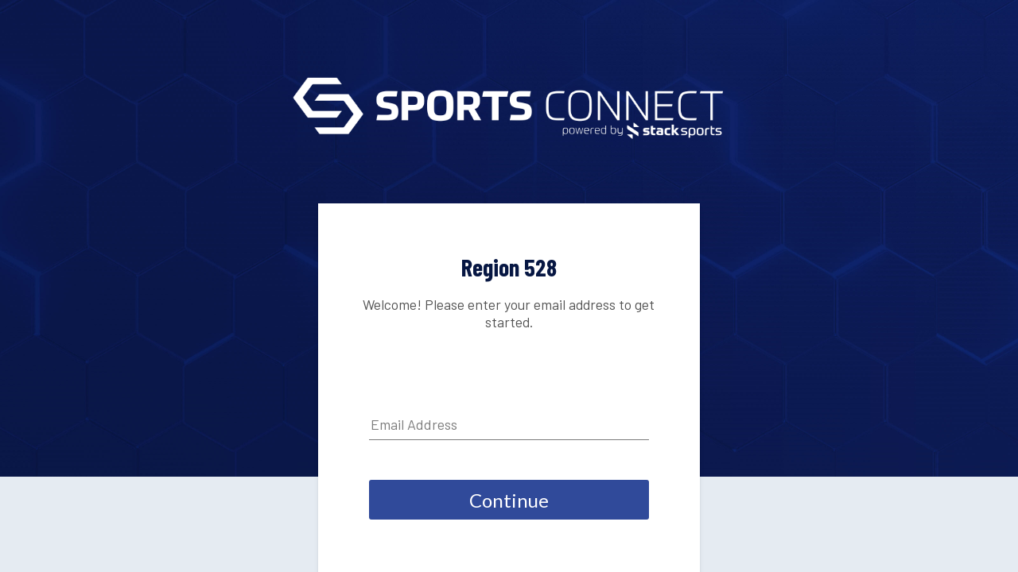

--- FILE ---
content_type: application/javascript
request_url: https://login.stacksports.com/_Incapsula_Resource?SWJIYLWA=719d34d31c8e3a6e6fffd425f7e032f3&ns=1&cb=1883545038
body_size: 20697
content:
var _0x2361=['\x51\x78\x72\x44\x6d\x44\x4c\x44\x6c\x4d\x4b\x54\x4c\x4d\x4f\x57\x45\x67\x3d\x3d','\x61\x31\x6f\x61\x4e\x38\x4b\x50\x77\x71\x38\x3d','\x44\x43\x56\x30\x61\x73\x4f\x35\x77\x6f\x31\x79\x77\x70\x41\x76\x77\x6f\x62\x44\x71\x38\x4b\x2b','\x77\x34\x55\x31\x4d\x4d\x4b\x7a\x77\x34\x4e\x73','\x77\x36\x44\x44\x71\x4d\x4b\x43\x77\x70\x63\x59\x53\x73\x4f\x49\x4d\x73\x4b\x33\x77\x36\x67\x53','\x47\x53\x68\x37\x66\x38\x4f\x6b\x77\x70\x41\x3d','\x47\x44\x39\x2f\x54\x63\x4f\x6c\x77\x70\x64\x5a\x77\x70\x67\x34\x77\x70\x76\x44\x6f\x63\x4b\x30\x57\x41\x3d\x3d','\x47\x6e\x54\x44\x73\x4d\x4f\x61\x48\x30\x6e\x43\x70\x47\x37\x43\x70\x33\x44\x43\x75\x42\x4d\x71\x77\x34\x2f\x43\x6b\x73\x4b\x73\x4d\x38\x4b\x67\x47\x38\x4f\x6d\x77\x36\x4a\x49\x42\x41\x3d\x3d','\x61\x46\x39\x58\x77\x34\x44\x43\x6a\x53\x73\x3d','\x63\x6a\x2f\x44\x70\x58\x46\x4a\x77\x6f\x31\x75\x77\x34\x67\x37\x56\x7a\x62\x43\x68\x78\x2f\x44\x6c\x51\x6a\x43\x69\x53\x66\x43\x6c\x78\x58\x43\x6d\x63\x4f\x63\x77\x36\x55\x3d','\x4e\x38\x4b\x63\x77\x6f\x6a\x44\x76\x33\x44\x44\x69\x41\x3d\x3d','\x65\x68\x6b\x54\x77\x6f\x2f\x44\x68\x4d\x4f\x50\x54\x73\x4b\x49\x77\x37\x4e\x68\x48\x63\x4b\x4c\x77\x6f\x76\x43\x6e\x63\x4b\x33\x77\x72\x4c\x44\x76\x73\x4b\x32\x77\x72\x76\x43\x70\x55\x37\x43\x72\x73\x4b\x73\x4c\x63\x4f\x57\x4b\x73\x4f\x4d\x4b\x52\x44\x43\x6c\x51\x3d\x3d','\x77\x71\x2f\x44\x6d\x63\x4f\x65\x77\x72\x76\x43\x76\x4d\x4f\x71\x77\x34\x76\x43\x71\x45\x35\x48\x59\x63\x4b\x6c\x43\x6a\x59\x38\x77\x35\x45\x55\x5a\x63\x4b\x73\x53\x38\x4f\x2b','\x45\x77\x7a\x44\x67\x4d\x4b\x5a\x4d\x4d\x4f\x4d\x57\x77\x6c\x4d\x77\x37\x50\x43\x73\x63\x4b\x71\x4c\x6c\x45\x78\x77\x35\x62\x43\x72\x73\x4f\x74\x5a\x30\x66\x44\x70\x42\x77\x30\x77\x36\x6e\x43\x73\x56\x50\x43\x68\x42\x72\x43\x73\x63\x4b\x4a\x49\x43\x4d\x44\x77\x72\x48\x43\x6c\x38\x4f\x67\x65\x41\x3d\x3d','\x65\x38\x4b\x77\x50\x54\x4c\x43\x6c\x63\x4b\x6e','\x57\x44\x4e\x32\x62\x38\x4f\x50\x77\x6f\x4a\x46\x77\x70\x45\x7a\x77\x6f\x6e\x44\x70\x4d\x4b\x36\x52\x54\x52\x6e\x4e\x43\x49\x78\x52\x79\x70\x2f\x77\x70\x37\x44\x6f\x4d\x4f\x4d\x50\x73\x4b\x44\x77\x36\x6f\x6f','\x77\x34\x73\x73\x77\x6f\x44\x44\x6f\x38\x4f\x72\x77\x37\x35\x4f\x77\x6f\x56\x45\x77\x35\x4d\x2f\x77\x37\x70\x6d\x62\x46\x4d\x3d','\x77\x70\x46\x4b\x63\x6b\x31\x37\x4b\x63\x4b\x4b','\x61\x55\x34\x63\x4a\x73\x4b\x61\x77\x72\x44\x43\x6f\x44\x78\x2f\x77\x72\x48\x43\x67\x47\x67\x79\x44\x77\x3d\x3d','\x62\x42\x4d\x42\x77\x6f\x2f\x44\x67\x4d\x4f\x59\x52\x51\x3d\x3d','\x77\x72\x73\x36\x46\x4d\x4b\x54\x77\x71\x4d\x36\x55\x44\x41\x6f\x77\x37\x68\x70\x4e\x51\x6a\x44\x69\x67\x3d\x3d','\x77\x72\x62\x43\x69\x30\x6e\x44\x6d\x45\x5a\x31','\x4d\x38\x4f\x46\x77\x70\x42\x6f\x77\x36\x44\x44\x70\x6e\x51\x3d','\x49\x73\x4f\x36\x77\x35\x48\x43\x74\x4d\x4f\x31\x77\x72\x50\x43\x6e\x47\x76\x44\x6f\x73\x4b\x42\x77\x37\x63\x3d','\x77\x36\x73\x4b\x77\x35\x34\x2f\x4f\x55\x77\x3d','\x77\x71\x66\x43\x6f\x4d\x4f\x76\x77\x34\x4c\x43\x70\x56\x6a\x44\x6a\x68\x37\x44\x75\x63\x4f\x69\x77\x37\x48\x44\x67\x63\x4f\x49','\x47\x32\x50\x44\x74\x4d\x4f\x6f\x48\x6b\x34\x3d','\x4d\x4d\x4f\x48\x77\x35\x34\x3d','\x65\x52\x6f\x66\x77\x70\x6a\x44\x69\x4d\x4f\x47\x64\x4d\x4b\x55\x77\x72\x52\x4e\x66\x38\x4f\x42\x77\x6f\x6e\x43\x6b\x38\x4b\x38\x77\x71\x4c\x44\x74\x73\x4b\x73','\x61\x47\x35\x61\x56\x79\x73\x3d','\x77\x72\x49\x55\x57\x51\x3d\x3d','\x77\x71\x31\x75\x42\x38\x4f\x58\x50\x47\x4c\x43\x6c\x47\x7a\x44\x75\x6a\x54\x43\x72\x6a\x4c\x44\x6e\x43\x62\x44\x73\x56\x39\x48','\x43\x6a\x46\x2b\x65\x63\x4f\x31','\x61\x73\x4b\x6e\x42\x7a\x58\x43\x6b\x38\x4b\x39\x77\x70\x30\x42','\x77\x36\x41\x54\x77\x34\x45\x6c\x4b\x6c\x34\x35\x63\x73\x4f\x63\x47\x68\x64\x4c\x59\x52\x51\x78\x54\x38\x4b\x62\x48\x51\x3d\x3d','\x48\x79\x42\x6e\x54\x38\x4f\x38\x77\x6f\x4a\x46\x77\x6f\x59\x3d','\x5a\x63\x4f\x6b\x77\x6f\x31\x69\x65\x38\x4b\x53\x77\x34\x6e\x44\x6c\x38\x4f\x72\x77\x37\x59\x50\x46\x33\x2f\x44\x6d\x68\x41\x3d','\x77\x36\x62\x44\x68\x4d\x4f\x6d\x4a\x63\x4f\x6b\x77\x72\x30\x3d','\x63\x63\x4b\x37\x4e\x7a\x48\x43\x6c\x41\x3d\x3d','\x77\x72\x76\x43\x70\x4d\x4f\x6f\x77\x35\x37\x43\x71\x30\x76\x44\x6e\x31\x6e\x43\x72\x4d\x4b\x71\x77\x36\x48\x43\x69\x63\x4b\x50\x77\x70\x48\x44\x72\x73\x4f\x2f\x77\x72\x6f\x44\x77\x72\x49\x70','\x43\x6a\x49\x49\x77\x72\x4a\x72\x54\x51\x3d\x3d','\x46\x41\x7a\x44\x6a\x63\x4b\x43\x4f\x4d\x4f\x4b\x51\x52\x51\x4e\x77\x72\x6b\x3d','\x77\x70\x78\x42\x54\x44\x39\x39\x77\x35\x39\x50\x4b\x69\x78\x62\x51\x73\x4b\x49\x77\x70\x68\x70\x77\x35\x4c\x44\x6c\x73\x4b\x30\x4d\x63\x4b\x34\x77\x6f\x4d\x6c\x77\x34\x62\x43\x6c\x51\x3d\x3d','\x77\x37\x6b\x59\x65\x73\x4b\x5a\x77\x36\x6b\x3d','\x77\x35\x6b\x47\x77\x37\x73\x3d','\x59\x6b\x4d\x64\x49\x38\x4b\x4f\x77\x72\x33\x44\x71\x53\x73\x3d','\x77\x71\x33\x43\x76\x54\x33\x43\x6c\x7a\x66\x44\x6c\x41\x6e\x43\x6c\x32\x33\x44\x74\x4d\x4f\x57\x54\x63\x4b\x49\x77\x35\x59\x50\x77\x71\x30\x49\x61\x33\x58\x43\x6c\x4d\x4b\x35\x77\x34\x72\x43\x76\x45\x51\x67\x50\x41\x3d\x3d','\x47\x63\x4b\x37\x77\x72\x74\x58\x77\x35\x55\x3d','\x77\x36\x45\x4d\x65\x38\x4b\x4f\x77\x36\x6c\x5a\x4b\x77\x3d\x3d','\x48\x41\x62\x44\x6d\x73\x4b\x66','\x77\x37\x66\x43\x76\x73\x4b\x5a\x77\x6f\x38\x71\x77\x35\x56\x66','\x51\x68\x6a\x44\x6e\x38\x4b\x79\x4b\x73\x4b\x6f','\x77\x71\x54\x43\x6d\x6b\x37\x44\x6a\x31\x31\x78\x77\x70\x62\x44\x6e\x6a\x6b\x32\x62\x31\x4d\x53\x77\x72\x34\x6b\x77\x34\x6e\x43\x6f\x63\x4f\x4f\x77\x72\x6a\x44\x69\x51\x3d\x3d','\x61\x42\x63\x63\x77\x6f\x2f\x44\x6a\x41\x3d\x3d','\x53\x44\x48\x43\x74\x51\x3d\x3d','\x77\x70\x76\x44\x72\x67\x4a\x48\x77\x37\x30\x6d\x63\x73\x4b\x72\x77\x71\x48\x44\x6f\x77\x3d\x3d','\x77\x37\x6b\x62\x77\x35\x6b\x6f\x49\x6b\x68\x6a\x63\x73\x4f\x62\x51\x42\x46\x4a\x58\x44\x49\x30\x53\x63\x4b\x41\x47\x73\x4b\x76\x61\x73\x4b\x43','\x5a\x38\x4b\x35\x62\x73\x4b\x47\x77\x34\x4d\x3d','\x77\x36\x45\x48\x77\x34\x4d\x70\x50\x33\x63\x6f\x64\x4d\x4f\x4a\x58\x41\x41\x3d','\x77\x34\x77\x33\x77\x6f\x48\x44\x70\x4d\x4f\x68\x77\x37\x6f\x54\x77\x37\x78\x58\x77\x35\x51\x4b\x77\x34\x56\x64\x5a\x6c\x50\x43\x6e\x38\x4b\x58\x77\x37\x50\x44\x6c\x56\x50\x43\x6d\x33\x5a\x41\x77\x36\x77\x70\x77\x72\x6b\x70\x77\x34\x55\x3d','\x77\x36\x6f\x42\x66\x38\x4b\x66\x77\x37\x68\x59','\x49\x41\x62\x44\x67\x63\x4b\x72\x45\x63\x4f\x37\x55\x42\x4d\x47\x77\x72\x4c\x43\x6f\x4d\x4b\x6e\x49\x32\x6b\x54\x77\x34\x72\x43\x70\x4d\x4f\x7a\x5a\x46\x50\x44\x73\x51\x3d\x3d','\x61\x63\x4b\x68\x4f\x69\x58\x43\x6a\x73\x4b\x6a\x77\x35\x30\x46\x55\x79\x54\x43\x69\x48\x4a\x67\x77\x35\x76\x43\x6d\x56\x46\x6e\x77\x37\x59\x2b\x77\x34\x44\x44\x6e\x52\x51\x69\x77\x70\x35\x39\x47\x32\x44\x44\x6a\x55\x67\x3d','\x77\x35\x68\x53\x4b\x4d\x4f\x67\x55\x41\x3d\x3d','\x77\x37\x72\x43\x70\x4d\x4b\x61\x77\x70\x34\x37\x77\x35\x56\x72\x77\x6f\x2f\x44\x6b\x69\x37\x43\x70\x77\x3d\x3d','\x77\x37\x73\x57\x52\x63\x4b\x59\x77\x37\x35\x43\x42\x4d\x4f\x76','\x77\x70\x48\x43\x6e\x45\x2f\x44\x68\x31\x64\x6e\x77\x35\x62\x43\x6d\x54\x67\x37\x65\x6b\x51\x71\x77\x72\x46\x67\x77\x34\x33\x43\x75\x38\x4b\x63\x77\x36\x62\x43\x6e\x4d\x4f\x33\x64\x41\x70\x41\x4f\x6c\x6a\x44\x74\x44\x4a\x50\x77\x70\x55\x6b\x59\x32\x6a\x43\x6d\x31\x66\x43\x74\x63\x4b\x49\x4e\x78\x51\x67\x4c\x57\x70\x70\x77\x34\x50\x44\x68\x7a\x4a\x4f\x46\x52\x6c\x32\x4d\x68\x44\x43\x6e\x77\x44\x43\x6e\x69\x39\x69\x77\x70\x44\x44\x6a\x73\x4f\x4d\x77\x35\x6f\x75\x4d\x48\x5a\x4e\x77\x71\x6f\x61\x77\x37\x52\x62\x53\x6e\x64\x33\x77\x34\x66\x44\x71\x63\x4f\x37\x77\x72\x49\x44\x77\x71\x6c\x47\x77\x37\x46\x39\x77\x70\x2f\x44\x71\x6c\x6b\x3d','\x53\x51\x44\x43\x6d\x4d\x4f\x2f\x48\x77\x3d\x3d','\x52\x73\x4f\x75\x4f\x51\x3d\x3d','\x77\x35\x56\x35\x77\x37\x6f\x3d','\x77\x70\x4a\x42\x5a\x46\x74\x30\x4c\x38\x4b\x4b\x77\x6f\x54\x44\x73\x41\x3d\x3d','\x77\x70\x46\x4b\x63\x6b\x31\x37\x4b\x63\x4b\x4b\x77\x70\x49\x3d','\x41\x51\x62\x44\x6b\x63\x4b\x66\x4e\x4d\x4f\x47\x57\x77\x34\x3d','\x4c\x63\x4f\x59\x77\x70\x74\x75','\x43\x38\x4b\x31\x77\x72\x52\x58\x77\x35\x33\x44\x69\x4d\x4b\x6c\x77\x6f\x4a\x62\x58\x79\x7a\x43\x76\x73\x4b\x74\x77\x35\x42\x32\x77\x6f\x72\x43\x71\x6e\x62\x43\x67\x6e\x6b\x4b','\x57\x77\x37\x43\x6c\x38\x4f\x2f\x46\x32\x51\x4c\x77\x72\x50\x44\x68\x63\x4b\x79\x77\x70\x4d\x56','\x77\x37\x30\x53\x77\x72\x50\x44\x67\x38\x4b\x5a\x77\x72\x62\x44\x73\x53\x4c\x43\x76\x73\x4f\x4a\x42\x47\x37\x44\x76\x4d\x4f\x70\x77\x36\x6a\x44\x72\x67\x58\x43\x68\x78\x37\x43\x71\x41\x44\x43\x76\x67\x3d\x3d','\x77\x71\x74\x70\x4c\x4d\x4b\x69\x61\x48\x6e\x43\x70\x55\x6b\x3d','\x63\x68\x4d\x65\x77\x70\x33\x44\x6e\x63\x4f\x43','\x77\x36\x41\x54\x77\x34\x45\x6c\x4b\x6c\x34\x35\x63\x73\x4f\x63\x47\x68\x64\x55\x65\x6a\x6b\x34\x54\x63\x4b\x63\x42\x38\x4f\x39\x4f\x63\x4b\x63\x77\x34\x6f\x63\x77\x36\x6f\x3d','\x77\x72\x42\x47\x51\x67\x68\x66','\x63\x73\x4b\x33\x62\x4d\x4b\x64\x77\x34\x50\x43\x73\x63\x4b\x42\x77\x70\x63\x6e\x4f\x51\x3d\x3d','\x65\x63\x4f\x78\x77\x6f\x38\x3d','\x77\x34\x51\x6f\x4c\x38\x4b\x70\x77\x35\x52\x36\x47\x63\x4b\x61\x5a\x38\x4f\x59','\x4a\x63\x4f\x43\x77\x70\x46\x6f\x77\x37\x48\x44\x76\x47\x68\x33','\x77\x72\x56\x45\x58\x42\x68\x66\x77\x71\x41\x69\x77\x34\x45\x4d\x77\x70\x5a\x61\x77\x37\x45\x3d','\x77\x70\x54\x43\x76\x6a\x76\x43\x68\x7a\x45\x3d','\x77\x34\x77\x33\x77\x6f\x76\x44\x74\x4d\x4f\x6d','\x42\x41\x44\x44\x6b\x63\x4b\x4a\x4f\x4d\x4f\x48\x47\x78\x55\x48\x77\x72\x37\x43\x74\x63\x4b\x6d\x4f\x51\x3d\x3d','\x52\x68\x6a\x44\x6d\x4d\x4b\x79\x4e\x73\x4b\x30','\x77\x70\x48\x44\x74\x42\x64\x53\x77\x36\x59\x3d','\x43\x69\x55\x41\x77\x72\x46\x32\x59\x63\x4f\x63\x77\x37\x4c\x44\x74\x41\x7a\x43\x6c\x38\x4f\x6a\x52\x73\x4b\x67\x77\x70\x42\x63','\x52\x77\x4c\x44\x6e\x44\x48\x44\x6b\x73\x4b\x68\x49\x4d\x4f\x62\x43\x31\x7a\x43\x6d\x6d\x58\x43\x75\x56\x4c\x43\x73\x67\x3d\x3d','\x77\x35\x35\x41\x77\x36\x74\x32\x77\x72\x58\x44\x72\x67\x3d\x3d','\x53\x41\x50\x44\x6c\x33\x68\x4f\x77\x71\x46\x31\x77\x35\x49\x68\x65\x78\x72\x43\x73\x52\x37\x44\x6f\x79\x6e\x43\x6e\x43\x58\x43\x6a\x41\x54\x43\x6c\x63\x4f\x63\x77\x36\x55\x3d','\x77\x71\x63\x4f\x66\x57\x7a\x43\x6e\x4d\x4b\x35\x4f\x43\x51\x48\x77\x70\x39\x37\x77\x6f\x54\x43\x76\x30\x6c\x5a\x44\x47\x55\x33\x57\x77\x3d\x3d','\x62\x73\x4f\x39\x77\x70\x4a\x34\x61\x4d\x4b\x41','\x77\x35\x41\x74\x77\x70\x62\x44\x71\x38\x4f\x79\x77\x6f\x7a\x44\x67\x54\x4c\x43\x68\x73\x4f\x36\x50\x6c\x4d\x3d','\x77\x37\x66\x43\x71\x73\x4b\x43\x77\x6f\x51\x6f\x77\x34\x5a\x71\x77\x6f\x50\x44\x6c\x47\x2f\x43\x75\x48\x45\x49\x46\x4d\x4f\x45\x77\x71\x44\x44\x6d\x4d\x4b\x6f\x77\x35\x5a\x44\x77\x71\x70\x37\x77\x6f\x6e\x44\x6d\x7a\x78\x6e\x77\x6f\x70\x6b\x77\x72\x34\x3d','\x77\x71\x6c\x6e\x45\x38\x4b\x6a\x66\x77\x3d\x3d','\x77\x6f\x66\x44\x6c\x73\x4f\x6f','\x77\x72\x37\x43\x6d\x6b\x33\x44\x6a\x6d\x5a\x2f\x77\x34\x6a\x44\x6c\x44\x38\x3d','\x77\x36\x41\x54\x77\x34\x45\x6c\x4b\x6c\x34\x35\x63\x73\x4f\x63\x47\x67\x52\x58\x59\x54\x41\x30\x51\x4d\x4b\x62\x51\x4d\x4f\x2b\x4d\x73\x4f\x63\x77\x35\x38\x63\x77\x37\x59\x34\x77\x35\x6e\x43\x6d\x67\x3d\x3d','\x77\x72\x6a\x44\x6a\x46\x2f\x44\x6c\x4d\x4b\x32','\x59\x31\x45\x6b','\x62\x68\x6f\x46\x77\x70\x33\x44\x67\x4d\x4f\x45\x55\x77\x3d\x3d','\x77\x71\x58\x43\x76\x38\x4b\x4b\x77\x34\x45\x63\x77\x34\x30\x55\x62\x4d\x4b\x2f\x77\x35\x6c\x34\x55\x44\x6a\x44\x73\x38\x4b\x55\x77\x36\x45\x59','\x61\x55\x34\x63\x4a\x73\x4b\x61\x77\x72\x44\x44\x6d\x69\x5a\x7a\x77\x72\x4d\x3d','\x41\x63\x4b\x37\x77\x71\x46\x4c\x77\x35\x66\x44\x6a\x4d\x4b\x2f\x77\x70\x6b\x48\x46\x54\x62\x43\x72\x73\x4b\x39\x77\x34\x39\x53\x77\x6f\x50\x43\x75\x31\x58\x43\x6d\x56\x6b\x4f\x77\x71\x6f\x66\x77\x34\x4c\x43\x70\x63\x4f\x7a\x77\x37\x39\x37\x77\x34\x4c\x44\x6a\x7a\x74\x46\x4e\x58\x58\x43\x6a\x78\x68\x74\x77\x34\x41\x63','\x65\x30\x5a\x53\x77\x34\x62\x43\x6e\x41\x3d\x3d','\x57\x42\x2f\x44\x70\x57\x39\x74\x77\x6f\x52\x69\x77\x35\x4d\x69\x54\x42\x37\x43\x74\x7a\x73\x3d','\x61\x63\x4f\x33\x77\x70\x70\x6c\x65\x4d\x4b\x41','\x58\x52\x50\x43\x6c\x63\x4f\x6b\x48\x67\x3d\x3d','\x77\x72\x76\x43\x70\x4d\x4f\x6f\x77\x35\x37\x43\x71\x30\x76\x44\x6e\x31\x6e\x43\x72\x4d\x4b\x71\x77\x37\x66\x43\x6c\x63\x4b\x45\x77\x6f\x33\x44\x69\x73\x4f\x37\x77\x71\x73\x45\x77\x71\x6b\x44\x44\x38\x4f\x44\x52\x4d\x4f\x4b\x77\x70\x4c\x43\x76\x4d\x4f\x72\x57\x73\x4f\x43\x77\x70\x76\x44\x67\x38\x4b\x36\x4f\x73\x4b\x50\x47\x52\x66\x43\x6b\x53\x66\x43\x6f\x41\x3d\x3d','\x59\x6e\x51\x72\x64\x63\x4b\x74','\x51\x58\x73\x6a\x57\x38\x4f\x6d\x77\x36\x46\x51\x59\x38\x4f\x46\x77\x36\x4a\x50\x77\x72\x48\x44\x74\x51\x3d\x3d','\x44\x54\x67\x41\x77\x71\x39\x37\x54\x51\x3d\x3d','\x77\x34\x49\x2f\x4f\x4d\x4b\x75\x77\x35\x4d\x3d','\x77\x6f\x7a\x43\x76\x69\x48\x43\x6d\x7a\x50\x44\x67\x56\x50\x43\x6b\x33\x72\x43\x6f\x38\x4f\x51\x46\x73\x4b\x61\x77\x34\x30\x67\x77\x71\x34\x43\x63\x69\x6a\x44\x76\x73\x4b\x30\x77\x35\x76\x43\x73\x77\x30\x32\x4a\x73\x4b\x48\x42\x4d\x4f\x58\x77\x35\x76\x44\x6b\x4d\x4b\x2f\x77\x72\x54\x43\x69\x30\x35\x38\x77\x37\x74\x73\x56\x77\x3d\x3d','\x77\x36\x30\x58\x77\x72\x66\x44\x6e\x63\x4f\x32\x77\x71\x58\x44\x75\x78\x2f\x43\x76\x73\x4f\x2f\x44\x48\x54\x44\x75\x67\x3d\x3d','\x46\x38\x4f\x74\x77\x35\x4c\x43\x6d\x38\x4f\x69','\x5a\x63\x4f\x6b\x77\x6f\x31\x69\x65\x38\x4b\x53\x77\x34\x6e\x44\x6c\x38\x4f\x72\x77\x37\x59\x51\x43\x47\x6e\x44\x6a\x51\x78\x45\x62\x63\x4b\x50\x77\x35\x58\x44\x73\x4d\x4f\x43\x63\x31\x74\x50\x77\x36\x70\x38\x77\x70\x39\x6c\x77\x71\x39\x4b\x77\x37\x6e\x44\x67\x38\x4b\x36\x58\x57\x35\x4a\x77\x70\x63\x75\x77\x70\x67\x51\x58\x33\x58\x44\x75\x47\x66\x43\x69\x6a\x6f\x3d','\x77\x72\x5a\x4c\x57\x78\x70\x54\x77\x71\x42\x2f','\x77\x6f\x77\x38\x77\x37\x31\x31\x77\x6f\x6c\x50\x58\x63\x4f\x68\x45\x69\x35\x77\x58\x38\x4f\x45\x77\x36\x58\x43\x76\x32\x38\x77\x77\x35\x72\x44\x6d\x51\x6e\x43\x72\x38\x4f\x61\x4e\x69\x4c\x44\x6c\x41\x3d\x3d','\x77\x70\x78\x42\x54\x44\x39\x39\x77\x35\x39\x50\x4b\x69\x78\x62\x54\x4d\x4b\x62\x77\x70\x64\x34\x77\x34\x49\x3d','\x77\x72\x31\x30\x48\x73\x4b\x67\x66\x77\x3d\x3d','\x50\x4d\x4b\x46\x77\x70\x66\x44\x70\x57\x50\x44\x6d\x73\x4b\x6b\x77\x37\x6a\x44\x6a\x77\x5a\x6c\x59\x73\x4b\x58\x77\x70\x52\x7a\x77\x37\x48\x44\x74\x73\x4f\x63\x53\x67\x51\x59\x47\x63\x4b\x6e\x4f\x63\x4f\x65\x77\x6f\x50\x44\x72\x38\x4f\x2b\x77\x72\x4a\x56','\x56\x41\x7a\x44\x6b\x54\x54\x44\x6e\x67\x3d\x3d','\x77\x71\x44\x43\x74\x73\x4f\x37\x77\x34\x58\x43\x6a\x55\x33\x44\x6a\x6c\x6a\x43\x71\x73\x4f\x41\x77\x36\x50\x43\x6b\x73\x4b\x41','\x58\x38\x4f\x55\x44\x57\x45\x4b\x50\x77\x3d\x3d','\x41\x63\x4b\x37\x77\x71\x46\x4c\x77\x35\x66\x44\x6a\x4d\x4b\x2f\x77\x70\x6b\x48\x46\x54\x62\x43\x72\x73\x4b\x39\x77\x34\x39\x53\x77\x6f\x50\x43\x75\x31\x58\x43\x6d\x56\x6b\x4f\x77\x71\x6f\x66\x77\x34\x4c\x43\x74\x38\x4f\x74\x77\x37\x39\x68\x77\x34\x44\x44\x6b\x78\x49\x59','\x77\x6f\x62\x44\x70\x38\x4f\x46\x77\x71\x76\x43\x75\x77\x3d\x3d','\x77\x71\x55\x55\x64\x6e\x72\x43\x73\x73\x4b\x70\x63\x77\x49\x36\x77\x70\x39\x65\x77\x72\x58\x43\x6b\x41\x3d\x3d','\x77\x72\x37\x44\x67\x56\x4c\x44\x6c\x63\x4b\x31\x4e\x7a\x35\x5a','\x4c\x58\x4d\x42\x58\x6e\x78\x58\x44\x73\x4f\x45\x59\x4d\x4b\x37\x46\x33\x58\x44\x6f\x6b\x64\x51','\x77\x35\x35\x47\x4e\x38\x4f\x39','\x48\x4d\x4f\x52\x77\x35\x6b\x3d','\x77\x70\x51\x5a\x77\x34\x34\x3d','\x51\x56\x6b\x58','\x47\x6e\x77\x70\x65\x73\x4f\x54\x77\x37\x52\x63\x59\x38\x4f\x57\x77\x6f\x34\x48','\x62\x68\x37\x44\x75\x38\x4f\x43\x77\x35\x49\x3d','\x77\x72\x4a\x49\x66\x51\x6c\x49\x77\x71\x64\x69\x77\x35\x45\x3d','\x57\x45\x2f\x44\x6c\x63\x4f\x68\x61\x4d\x4f\x77\x43\x52\x70\x6f\x5a\x63\x4b\x54\x4b\x63\x4b\x62\x61\x73\x4b\x39\x77\x37\x2f\x43\x70\x6c\x2f\x44\x6b\x63\x4f\x39\x4f\x63\x4f\x57\x58\x33\x64\x50\x4d\x73\x4b\x79\x77\x6f\x34\x42\x77\x35\x6e\x44\x75\x38\x4b\x46\x4e\x73\x4f\x45\x46\x42\x7a\x44\x68\x63\x4b\x57\x64\x44\x76\x43\x68\x63\x4f\x65\x77\x36\x46\x33\x58\x4d\x4b\x39\x63\x53\x5a\x75\x52\x79\x48\x43\x67\x54\x67\x53\x44\x4d\x4b\x74\x77\x70\x72\x44\x71\x67\x70\x34\x66\x38\x4b\x6a\x77\x70\x76\x44\x6f\x47\x4d\x3d','\x61\x42\x6e\x44\x69\x51\x3d\x3d','\x77\x71\x70\x49\x53\x51\x3d\x3d','\x57\x69\x6a\x44\x70\x77\x3d\x3d','\x77\x72\x4e\x4f\x66\x67\x3d\x3d','\x65\x38\x4f\x66\x77\x6f\x49\x3d','\x49\x73\x4b\x52\x77\x70\x4c\x44\x70\x41\x3d\x3d','\x66\x63\x4f\x6b\x77\x70\x64\x2b\x65\x51\x3d\x3d','\x77\x71\x70\x64\x45\x41\x3d\x3d','\x4f\x51\x68\x4c','\x63\x73\x4b\x71\x5a\x38\x4b\x53\x77\x35\x4c\x43\x74\x38\x4b\x77\x77\x70\x49\x74\x4f\x6d\x4d\x53\x77\x36\x67\x3d','\x4b\x73\x4f\x61\x77\x70\x67\x3d','\x77\x34\x68\x4b\x77\x36\x45\x3d','\x77\x71\x48\x44\x6c\x79\x59\x3d','\x77\x37\x4d\x4a\x4d\x73\x4b\x66\x77\x71\x45\x33\x44\x6a\x4d\x76\x77\x37\x74\x72\x44\x79\x6e\x44\x6e\x4d\x4f\x34\x77\x36\x58\x43\x71\x57\x64\x73\x77\x72\x49\x30\x77\x72\x74\x69\x77\x37\x6f\x47\x77\x34\x62\x43\x6b\x4d\x4f\x52\x77\x70\x6a\x43\x74\x79\x66\x43\x6a\x63\x4b\x76\x77\x35\x63\x3d','\x77\x34\x37\x44\x6e\x63\x4f\x37\x50\x67\x3d\x3d','\x48\x63\x4b\x37\x77\x72\x6c\x47\x77\x35\x2f\x44\x67\x41\x3d\x3d','\x77\x35\x52\x75\x77\x37\x31\x79','\x77\x72\x68\x7a\x42\x73\x4f\x53','\x77\x37\x72\x43\x75\x63\x4b\x52\x77\x6f\x77\x37\x77\x34\x4a\x62\x77\x6f\x44\x44\x67\x79\x7a\x43\x73\x48\x59\x52','\x5a\x45\x70\x5a','\x77\x6f\x46\x53\x57\x51\x3d\x3d','\x77\x34\x30\x6f\x77\x6f\x49\x3d','\x77\x70\x44\x44\x71\x4d\x4b\x6c\x77\x70\x41\x63\x51\x38\x4f\x4d\x4c\x4d\x4b\x6a\x77\x37\x59\x57\x77\x72\x6f\x70\x77\x6f\x59\x33\x50\x55\x5a\x59\x44\x53\x67\x56\x77\x35\x48\x44\x6e\x58\x33\x43\x71\x4d\x4b\x75\x77\x72\x72\x44\x72\x73\x4f\x64\x65\x38\x4f\x4d\x77\x70\x49\x2b\x77\x35\x38\x3d','\x55\x4d\x4f\x50\x41\x47\x6b\x3d','\x77\x72\x45\x7a\x43\x4d\x4b\x43\x77\x71\x4d\x78\x47\x77\x3d\x3d','\x77\x35\x50\x44\x6d\x4d\x4b\x4c','\x56\x51\x54\x44\x6b\x79\x58\x44\x6c\x4d\x4b\x4a','\x77\x34\x70\x63\x4a\x38\x4f\x67\x57\x46\x74\x71\x77\x71\x6b\x3d','\x77\x36\x58\x44\x6c\x73\x4f\x48','\x44\x4d\x4b\x31\x77\x72\x6c\x52\x77\x35\x2f\x44\x67\x63\x4b\x75','\x77\x6f\x58\x44\x71\x4d\x4f\x4e\x77\x72\x76\x43\x75\x4d\x4f\x6e\x77\x35\x66\x43\x70\x46\x77\x3d','\x58\x41\x37\x43\x6d\x73\x4f\x35\x46\x57\x30\x41','\x64\x42\x44\x44\x73\x41\x3d\x3d','\x77\x72\x52\x6d\x48\x38\x4f\x61\x4e\x48\x54\x44\x6a\x6e\x66\x44\x70\x77\x3d\x3d','\x66\x52\x48\x44\x74\x4d\x4f\x59\x77\x35\x4e\x4c\x5a\x73\x4b\x49\x77\x36\x2f\x44\x70\x4d\x4b\x49\x77\x37\x30\x69\x77\x71\x30\x66\x77\x36\x6a\x44\x67\x45\x63\x3d','\x4d\x63\x4f\x2b\x77\x34\x66\x43\x6b\x41\x3d\x3d','\x77\x72\x73\x7a\x44\x38\x4b\x6c\x77\x71\x73\x37\x47\x77\x3d\x3d','\x49\x57\x6c\x77\x66\x4d\x4f\x37\x77\x34\x6a\x44\x72\x4d\x4f\x53\x77\x37\x50\x44\x6b\x53\x44\x44\x6a\x38\x4b\x48\x77\x72\x72\x44\x74\x41\x3d\x3d','\x77\x37\x30\x43\x77\x35\x73\x6c\x4f\x51\x3d\x3d','\x62\x45\x59\x75','\x77\x36\x63\x62\x4a\x58\x54\x44\x67\x73\x4b\x79\x4a\x68\x42\x38\x77\x71\x63\x48\x77\x72\x33\x44\x68\x47\x6f\x75\x50\x42\x63\x3d','\x62\x51\x59\x63\x77\x70\x50\x44\x6e\x51\x3d\x3d','\x77\x6f\x6b\x71\x64\x51\x3d\x3d','\x55\x63\x4f\x54\x44\x6e\x6f\x6e\x4c\x67\x3d\x3d','\x4c\x4d\x4f\x5a\x77\x71\x6b\x3d','\x77\x72\x48\x43\x76\x73\x4b\x46\x77\x35\x63\x79\x77\x34\x34\x3d','\x77\x6f\x50\x44\x72\x53\x55\x3d','\x77\x37\x49\x31\x77\x70\x6b\x3d','\x4a\x73\x4f\x35\x77\x36\x73\x3d','\x63\x63\x4b\x6d\x41\x67\x3d\x3d','\x63\x73\x4b\x68\x48\x77\x3d\x3d','\x63\x73\x4b\x77\x59\x38\x4b\x42\x77\x36\x66\x43\x70\x67\x3d\x3d','\x77\x6f\x42\x6b\x49\x77\x3d\x3d','\x77\x72\x2f\x43\x74\x4d\x4b\x46','\x62\x55\x6f\x53\x4e\x73\x4b\x34\x77\x72\x50\x44\x71\x69\x74\x62\x77\x72\x51\x3d','\x54\x52\x58\x44\x6b\x4d\x4b\x6e\x48\x63\x4b\x76\x58\x30\x63\x63\x63\x77\x3d\x3d','\x49\x4d\x4f\x66\x77\x70\x35\x35\x77\x34\x54\x44\x6f\x51\x3d\x3d','\x58\x38\x4f\x5a\x44\x67\x3d\x3d','\x77\x70\x50\x44\x72\x73\x4f\x49\x77\x71\x7a\x43\x6e\x38\x4f\x36','\x41\x73\x4f\x70\x77\x36\x41\x3d','\x47\x63\x4f\x55\x77\x72\x55\x3d','\x77\x37\x34\x41\x77\x70\x67\x3d','\x45\x7a\x35\x45','\x77\x71\x68\x75\x63\x67\x3d\x3d','\x77\x36\x30\x61\x77\x35\x59\x2b\x44\x45\x73\x3d','\x59\x4d\x4f\x78\x77\x71\x34\x3d','\x77\x36\x54\x43\x75\x48\x6b\x3d','\x55\x63\x4b\x4a\x4a\x67\x3d\x3d','\x77\x6f\x78\x4f\x42\x51\x3d\x3d','\x77\x35\x62\x43\x69\x73\x4b\x47','\x64\x4d\x4f\x34\x4c\x51\x3d\x3d','\x77\x6f\x52\x48\x59\x55\x78\x54\x4d\x67\x3d\x3d','\x77\x70\x33\x44\x70\x55\x6b\x3d','\x77\x71\x49\x39\x77\x37\x39\x31\x77\x71\x64\x49','\x77\x6f\x50\x44\x6e\x38\x4f\x49','\x77\x70\x4d\x58\x43\x51\x3d\x3d','\x77\x35\x4e\x52\x77\x35\x45\x3d','\x77\x72\x62\x43\x72\x63\x4f\x2f\x77\x34\x58\x43\x6a\x30\x58\x44\x6a\x31\x50\x43\x6e\x38\x4f\x77','\x58\x6d\x39\x45','\x77\x71\x70\x43\x51\x42\x70\x4f\x77\x71\x59\x3d','\x77\x34\x38\x77\x77\x37\x51\x49\x43\x48\x6b\x4b\x56\x63\x4f\x6e\x66\x6a\x39\x33\x57\x52\x6b\x53\x66\x73\x4b\x35\x50\x4d\x4f\x42\x41\x38\x4f\x6e\x77\x36\x34\x2f\x77\x34\x5a\x63\x77\x72\x37\x44\x69\x54\x70\x68\x77\x70\x41\x44\x4b\x33\x39\x6e\x77\x71\x37\x43\x6c\x53\x77\x58\x51\x73\x4b\x59\x77\x6f\x77\x6c\x4b\x32\x6b\x31\x51\x47\x45\x57\x77\x35\x5a\x6f\x77\x34\x73\x46\x4d\x45\x51\x52\x77\x70\x6e\x43\x70\x53\x2f\x43\x73\x45\x39\x73\x77\x35\x6e\x44\x68\x73\x4b\x54','\x77\x72\x6a\x43\x71\x78\x41\x3d','\x77\x34\x76\x43\x75\x4d\x4b\x6e','\x58\x7a\x5a\x56\x77\x72\x30\x75\x51\x73\x4b\x35\x77\x36\x76\x43\x74\x42\x6e\x44\x68\x41\x3d\x3d','\x77\x72\x49\x6c\x77\x37\x4a\x75\x77\x70\x49\x3d','\x66\x68\x50\x43\x68\x73\x4f\x72\x41\x77\x3d\x3d','\x77\x70\x46\x50\x56\x54\x31\x7a\x77\x35\x73\x3d','\x77\x34\x7a\x44\x68\x38\x4b\x41\x77\x70\x63\x4c','\x77\x37\x67\x4b\x77\x35\x55\x3d','\x41\x63\x4f\x35\x77\x71\x73\x3d','\x59\x55\x4a\x51\x77\x35\x54\x43\x6a\x54\x41\x3d','\x77\x37\x77\x4d\x64\x4d\x4b\x66\x77\x37\x68\x5a','\x77\x35\x39\x30\x77\x37\x5a\x32\x42\x45\x30\x64','\x54\x42\x54\x43\x6c\x73\x4f\x35\x44\x6e\x4d\x3d','\x64\x52\x58\x44\x76\x41\x3d\x3d','\x53\x77\x50\x44\x6d\x53\x54\x44\x67\x38\x4b\x78\x49\x77\x3d\x3d','\x41\x38\x4b\x2f\x77\x72\x6c\x46\x77\x34\x54\x44\x68\x51\x3d\x3d','\x4a\x73\x4b\x42\x77\x70\x4c\x44\x75\x41\x3d\x3d','\x77\x37\x51\x42\x77\x72\x7a\x44\x69\x4d\x4f\x44\x77\x71\x6f\x3d','\x77\x71\x42\x46\x58\x52\x4e\x69\x77\x34\x34\x3d','\x77\x34\x66\x43\x6c\x38\x4b\x48\x77\x35\x49\x6d\x77\x34\x6c\x39\x77\x6f\x33\x44\x6c\x68\x37\x43\x70\x6e\x30\x57\x4c\x67\x3d\x3d','\x4b\x55\x6e\x44\x71\x38\x4b\x47\x77\x6f\x5a\x53\x41\x73\x4f\x74\x77\x35\x72\x43\x6b\x73\x4b\x62\x77\x71\x45\x75\x77\x37\x4e\x4a\x77\x37\x48\x43\x6e\x6b\x38\x70\x63\x43\x72\x43\x70\x38\x4b\x53\x47\x63\x4f\x34\x77\x37\x76\x44\x71\x51\x30\x6a\x77\x6f\x4a\x58\x77\x70\x7a\x43\x74\x38\x4f\x6a\x77\x36\x6b\x63\x77\x36\x44\x44\x76\x67\x58\x43\x72\x63\x4f\x54\x77\x34\x33\x44\x71\x6e\x77\x33\x50\x67\x3d\x3d','\x58\x51\x33\x44\x6e\x63\x4b\x38\x4b\x67\x3d\x3d','\x77\x6f\x64\x66\x57\x41\x3d\x3d','\x53\x73\x4f\x39\x77\x6f\x30\x3d','\x42\x53\x55\x49\x77\x71\x38\x3d','\x77\x72\x74\x65\x41\x51\x3d\x3d','\x77\x6f\x37\x43\x75\x6a\x6e\x43\x6c\x53\x44\x44\x69\x41\x3d\x3d','\x77\x34\x33\x43\x6b\x73\x4b\x5a','\x59\x73\x4f\x4b\x42\x77\x3d\x3d','\x77\x36\x5a\x72\x77\x37\x6f\x3d','\x77\x34\x6c\x57\x77\x70\x44\x43\x67\x38\x4b\x50\x42\x55\x51\x73\x77\x70\x48\x43\x6e\x44\x66\x44\x6b\x4d\x4f\x42\x77\x71\x55\x41\x77\x36\x44\x44\x74\x73\x4f\x38\x77\x6f\x44\x44\x74\x6b\x50\x44\x72\x47\x6c\x74\x77\x35\x67\x4b\x77\x36\x67\x30\x59\x38\x4f\x35\x4c\x45\x52\x50\x77\x70\x77\x38\x43\x52\x66\x43\x67\x30\x6a\x43\x6f\x77\x3d\x3d','\x5a\x73\x4f\x69\x41\x67\x3d\x3d','\x77\x6f\x41\x57\x65\x77\x3d\x3d','\x77\x36\x6a\x43\x75\x4d\x4b\x36','\x77\x35\x39\x41\x43\x67\x3d\x3d','\x77\x37\x49\x57\x77\x71\x73\x3d','\x77\x72\x33\x43\x6f\x48\x59\x3d','\x44\x67\x38\x6f','\x77\x36\x49\x58\x77\x35\x6b\x72\x4f\x56\x63\x3d','\x77\x34\x67\x72\x77\x6f\x33\x44\x73\x38\x4f\x36\x77\x37\x38\x3d','\x77\x72\x76\x43\x68\x58\x48\x43\x76\x68\x54\x44\x69\x73\x4f\x4b\x77\x34\x38\x3d','\x77\x71\x49\x42\x77\x6f\x6f\x3d','\x4d\x38\x4b\x39\x77\x6f\x6b\x3d','\x65\x48\x41\x70\x5a\x38\x4b\x38\x77\x35\x77\x3d','\x51\x7a\x76\x44\x76\x67\x3d\x3d','\x4d\x38\x4f\x59\x77\x6f\x38\x3d','\x50\x38\x4b\x58\x77\x71\x41\x3d','\x77\x6f\x4c\x44\x69\x31\x41\x3d','\x48\x4d\x4f\x6f\x77\x71\x42\x2b\x77\x37\x48\x44\x75\x48\x46\x36','\x77\x6f\x44\x44\x73\x38\x4f\x61\x77\x72\x59\x3d','\x65\x6c\x30\x6c','\x77\x35\x37\x44\x6f\x63\x4b\x76','\x77\x35\x50\x44\x6b\x73\x4b\x43\x77\x70\x6b\x4c\x53\x67\x3d\x3d','\x57\x31\x52\x78','\x66\x57\x64\x58\x55\x41\x31\x45\x57\x38\x4f\x64\x45\x63\x4b\x7a','\x77\x71\x49\x39\x77\x37\x39\x31\x77\x71\x56\x54\x56\x73\x4f\x69\x4a\x33\x6f\x3d','\x77\x70\x51\x55\x58\x51\x3d\x3d','\x77\x72\x77\x43\x66\x57\x2f\x43\x68\x38\x4b\x6d','\x77\x37\x6f\x64\x77\x36\x51\x34\x50\x31\x59\x6a\x65\x67\x3d\x3d','\x58\x33\x31\x45\x51\x7a\x63\x3d','\x77\x72\x5a\x69\x42\x38\x4f\x55\x4a\x33\x30\x3d','\x77\x70\x54\x43\x75\x73\x4b\x4c\x77\x34\x78\x45\x77\x6f\x30\x52\x4d\x73\x4b\x32\x77\x70\x30\x78\x48\x69\x4c\x44\x67\x73\x4f\x58\x77\x71\x63\x64\x77\x70\x4c\x43\x6d\x38\x4f\x41\x43\x46\x59\x47\x77\x72\x33\x44\x6f\x54\x76\x43\x67\x38\x4b\x67\x77\x35\x2f\x43\x6c\x67\x58\x44\x70\x6a\x46\x48\x52\x63\x4f\x32\x53\x6e\x33\x44\x76\x6e\x73\x3d','\x58\x63\x4b\x51\x61\x51\x3d\x3d','\x77\x35\x64\x64\x77\x36\x78\x69\x77\x72\x58\x44\x74\x51\x3d\x3d','\x46\x73\x4f\x33\x77\x35\x4c\x43\x68\x38\x4f\x46\x77\x71\x2f\x43\x6e\x57\x50\x44\x67\x63\x4b\x5a','\x48\x57\x50\x44\x75\x41\x3d\x3d','\x77\x35\x66\x43\x6f\x32\x48\x43\x6a\x6d\x7a\x44\x6e\x42\x50\x43\x67\x44\x72\x44\x73\x63\x4b\x55\x47\x63\x4f\x49\x77\x34\x4e\x52\x77\x72\x56\x55','\x77\x6f\x50\x44\x74\x73\x4f\x46\x77\x72\x66\x43\x71\x67\x3d\x3d','\x77\x6f\x55\x30\x77\x36\x70\x69','\x77\x34\x7a\x44\x6b\x73\x4b\x59\x77\x71\x6f\x57\x54\x38\x4f\x5a','\x77\x71\x44\x44\x6e\x6b\x6f\x3d','\x77\x35\x78\x64\x77\x37\x5a\x52\x77\x71\x6a\x44\x73\x45\x67\x3d','\x63\x52\x48\x44\x68\x51\x3d\x3d','\x77\x72\x46\x31\x42\x67\x3d\x3d','\x77\x34\x2f\x43\x75\x78\x4e\x61\x77\x37\x38\x59\x61\x63\x4b\x71\x77\x71\x62\x43\x74\x67\x3d\x3d','\x77\x37\x73\x57\x55\x63\x4b\x68\x77\x35\x68\x34\x48\x73\x4f\x36\x66\x53\x6e\x44\x69\x51\x3d\x3d','\x66\x38\x4f\x33\x77\x70\x59\x3d','\x47\x63\x4f\x36\x77\x35\x33\x43\x6b\x73\x4f\x79\x77\x71\x67\x3d','\x77\x6f\x52\x41\x62\x31\x56\x37\x49\x77\x3d\x3d','\x77\x72\x52\x30\x45\x41\x3d\x3d','\x58\x38\x4b\x6d\x50\x67\x3d\x3d','\x62\x41\x4c\x44\x71\x67\x3d\x3d','\x66\x7a\x37\x44\x69\x77\x3d\x3d','\x77\x71\x4e\x45\x77\x71\x4c\x44\x6a\x73\x4f\x44\x77\x71\x72\x43\x6f\x31\x34\x3d','\x51\x38\x4b\x4b\x53\x51\x3d\x3d','\x62\x58\x70\x55\x55\x54\x70\x5a','\x52\x73\x4b\x62\x59\x58\x48\x43\x68\x63\x4b\x62\x77\x35\x68\x4a\x53\x69\x2f\x44\x6b\x43\x6c\x6b\x77\x37\x72\x43\x71\x46\x51\x2f\x77\x72\x4d\x37\x77\x6f\x33\x43\x68\x58\x42\x39\x77\x35\x55\x6a\x51\x69\x7a\x44\x6e\x43\x67\x58\x77\x37\x56\x64\x4a\x38\x4f\x6c\x5a\x68\x6e\x43\x75\x38\x4b\x2b\x77\x37\x76\x43\x76\x41\x3d\x3d','\x77\x70\x50\x43\x74\x51\x30\x3d','\x77\x71\x44\x43\x68\x6b\x4c\x44\x6d\x45\x5a\x30','\x41\x63\x4b\x62\x77\x71\x38\x3d','\x43\x79\x4e\x44','\x63\x4d\x4f\x7a\x4e\x67\x3d\x3d','\x77\x71\x4c\x44\x69\x46\x33\x44\x68\x73\x4b\x6e\x4d\x41\x3d\x3d','\x77\x36\x6b\x7a\x77\x6f\x59\x3d','\x77\x72\x33\x43\x73\x38\x4b\x42','\x77\x35\x67\x78\x77\x6f\x48\x44\x73\x38\x4f\x36\x77\x37\x39\x49\x77\x34\x68\x47\x77\x35\x6b\x2f','\x61\x55\x4a\x63\x77\x34\x62\x43\x6e\x6a\x2f\x44\x6e\x4d\x4b\x51','\x62\x6b\x68\x51\x77\x34\x44\x43\x6a\x53\x72\x44\x6a\x4d\x4b\x42\x61\x38\x4f\x71\x77\x6f\x30\x3d','\x4a\x38\x4f\x53\x77\x70\x31\x2b\x77\x36\x4c\x44\x73\x6d\x4a\x72','\x77\x6f\x59\x69\x50\x41\x3d\x3d','\x54\x6d\x45\x41','\x4d\x41\x7a\x44\x6f\x51\x3d\x3d','\x4f\x4d\x4b\x67\x77\x72\x4d\x3d','\x77\x6f\x4a\x47\x57\x68\x67\x3d','\x77\x71\x6e\x44\x69\x45\x66\x44\x74\x63\x4b\x36\x4e\x53\x6b\x3d','\x77\x6f\x73\x6e\x77\x34\x73\x3d','\x4b\x63\x4b\x6b\x4d\x38\x4b\x50\x77\x70\x66\x44\x6f\x38\x4b\x4a\x77\x34\x6b\x30\x59\x33\x70\x4e\x77\x71\x34\x4e\x77\x36\x31\x30\x77\x34\x37\x43\x6f\x73\x4b\x53\x47\x55\x66\x43\x69\x33\x49\x6c\x62\x31\x68\x42\x77\x6f\x30\x64\x77\x6f\x76\x44\x6e\x4d\x4b\x50\x77\x6f\x4c\x43\x67\x77\x3d\x3d','\x62\x63\x4b\x34\x4f\x43\x6a\x43\x6c\x51\x3d\x3d','\x77\x70\x54\x44\x6f\x63\x4f\x72','\x77\x35\x50\x44\x6b\x4d\x4b\x4e','\x57\x47\x30\x6f\x54\x73\x4f\x54\x77\x36\x34\x3d','\x4c\x38\x4f\x53\x77\x70\x46\x73\x77\x37\x48\x44\x76\x51\x3d\x3d','\x77\x37\x50\x44\x69\x63\x4f\x38\x50\x67\x3d\x3d','\x65\x6d\x68\x30','\x64\x42\x72\x44\x75\x63\x4f\x51\x77\x34\x4e\x47','\x77\x71\x51\x74\x77\x37\x64\x30\x77\x70\x4a\x50','\x65\x6b\x34\x48','\x56\x46\x41\x53','\x43\x54\x35\x32\x61\x63\x4f\x32\x77\x6f\x70\x59\x77\x70\x41\x39','\x77\x72\x37\x43\x73\x38\x4b\x4b\x77\x34\x49\x48\x77\x35\x49\x3d','\x77\x37\x72\x43\x67\x38\x4b\x61','\x77\x70\x51\x2f\x77\x37\x38\x3d','\x77\x36\x30\x54\x59\x58\x33\x43\x6c\x67\x3d\x3d','\x58\x73\x4f\x65\x41\x57\x38\x53\x4d\x67\x3d\x3d','\x77\x71\x49\x64\x77\x37\x41\x3d','\x65\x78\x66\x44\x6b\x41\x3d\x3d','\x77\x34\x39\x47\x57\x7a\x70\x70\x77\x35\x73\x3d','\x52\x54\x66\x44\x6c\x67\x3d\x3d','\x42\x38\x4b\x4f\x77\x6f\x41\x3d','\x49\x32\x6c\x58\x54\x6a\x31\x4f','\x77\x70\x46\x4f\x62\x45\x74\x33','\x77\x6f\x6a\x43\x70\x4d\x4b\x46','\x77\x34\x30\x73\x58\x41\x3d\x3d','\x77\x35\x54\x44\x76\x63\x4b\x4c','\x77\x71\x72\x43\x6c\x48\x62\x43\x76\x52\x54\x44\x6e\x38\x4f\x58\x77\x70\x77\x2f\x77\x72\x45\x3d','\x61\x63\x4b\x37\x47\x77\x3d\x3d','\x77\x71\x30\x77\x77\x37\x42\x67\x77\x70\x4a\x55','\x77\x6f\x33\x43\x74\x53\x51\x3d','\x77\x72\x66\x43\x74\x54\x59\x3d','\x77\x72\x4d\x63\x77\x34\x49\x67\x49\x51\x3d\x3d','\x45\x44\x56\x38\x61\x38\x4f\x6b\x77\x6f\x73\x3d','\x55\x41\x76\x43\x68\x77\x3d\x3d','\x77\x37\x74\x5a\x4a\x51\x3d\x3d','\x77\x71\x62\x43\x75\x63\x4b\x33\x77\x35\x45\x42\x77\x35\x4e\x55\x62\x41\x3d\x3d','\x77\x34\x39\x44\x48\x41\x3d\x3d','\x53\x63\x4f\x31\x77\x71\x34\x3d','\x77\x36\x4a\x6c\x48\x73\x4b\x34\x64\x48\x2f\x43\x76\x77\x35\x79\x4e\x6c\x52\x49\x42\x63\x4b\x41\x50\x6c\x59\x3d','\x77\x34\x45\x39\x41\x51\x3d\x3d','\x56\x6d\x4d\x55','\x63\x38\x4b\x7a\x55\x41\x3d\x3d','\x62\x68\x6f\x46\x77\x70\x33\x44\x67\x4d\x4f\x45\x66\x38\x4b\x5a\x77\x71\x56\x4b\x4a\x38\x4b\x53\x77\x70\x72\x43\x6c\x73\x4b\x38\x77\x71\x37\x44\x70\x41\x3d\x3d','\x77\x6f\x73\x69\x77\x35\x37\x44\x76\x4d\x4b\x39\x77\x37\x45\x4a\x77\x35\x63\x41','\x66\x56\x49\x66\x4c\x63\x4b\x50','\x4f\x38\x4b\x4b\x77\x6f\x58\x44\x71\x58\x7a\x44\x74\x4d\x4b\x32','\x62\x31\x49\x72','\x77\x6f\x44\x44\x71\x73\x4f\x63\x77\x72\x6e\x43\x74\x38\x4f\x67\x77\x36\x62\x43\x70\x45\x42\x57\x4c\x73\x4b\x54\x46\x7a\x45\x72\x77\x34\x41\x72\x64\x38\x4f\x54\x52\x4d\x4f\x6a\x77\x34\x2f\x44\x6f\x6e\x6c\x56\x4d\x63\x4f\x49\x56\x48\x6a\x43\x71\x73\x4f\x5a\x77\x70\x52\x47\x45\x73\x4b\x48\x41\x41\x3d\x3d','\x77\x71\x2f\x44\x68\x6b\x41\x3d','\x50\x73\x4b\x42\x77\x6f\x2f\x44\x71\x33\x44\x44\x6b\x77\x3d\x3d','\x4e\x4d\x4f\x61\x77\x72\x49\x3d','\x44\x6e\x66\x44\x71\x4d\x4f\x38\x41\x31\x50\x43\x6c\x47\x62\x43\x76\x6e\x44\x44\x72\x41\x3d\x3d','\x62\x6d\x4e\x44\x52\x53\x64\x46\x54\x41\x3d\x3d','\x77\x71\x68\x72\x65\x67\x3d\x3d','\x77\x36\x45\x31\x51\x67\x3d\x3d','\x77\x72\x41\x7a\x46\x63\x4b\x57\x77\x72\x59\x2b','\x77\x72\x35\x32\x4a\x77\x3d\x3d','\x52\x47\x51\x7a\x54\x73\x4f\x4f\x77\x36\x68\x71\x61\x4d\x4f\x4a\x77\x35\x49\x54\x77\x71\x76\x44\x75\x78\x62\x43\x6d\x63\x4b\x6d\x77\x35\x41\x49\x77\x71\x48\x44\x6c\x58\x55\x3d','\x61\x73\x4f\x31\x77\x71\x4d\x3d','\x77\x35\x35\x66\x4d\x63\x4f\x79\x58\x46\x42\x62\x77\x72\x6a\x43\x6c\x69\x76\x44\x69\x63\x4b\x4c\x64\x63\x4b\x2b\x77\x70\x76\x43\x76\x68\x56\x57\x77\x34\x50\x43\x68\x6a\x4c\x43\x67\x46\x2f\x44\x6c\x6a\x59\x57','\x77\x6f\x70\x6e\x61\x41\x3d\x3d','\x77\x71\x39\x71\x43\x73\x4b\x78\x63\x33\x37\x43\x75\x41\x3d\x3d','\x5a\x38\x4f\x67\x77\x70\x56\x73\x61\x4d\x4b\x62','\x42\x73\x4f\x48\x58\x33\x52\x58\x4a\x73\x4f\x4a\x44\x57\x45\x3d','\x77\x71\x48\x43\x70\x73\x4b\x49\x77\x34\x77\x48','\x77\x71\x58\x43\x71\x63\x4f\x72\x77\x35\x44\x43\x70\x55\x54\x44\x6d\x41\x3d\x3d','\x43\x53\x4d\x4e\x77\x71\x52\x78\x58\x38\x4f\x6e\x77\x37\x49\x3d','\x77\x72\x52\x6f\x53\x63\x4f\x57\x4b\x32\x48\x44\x6e\x33\x62\x44\x6f\x51\x37\x43\x74\x53\x34\x3d','\x63\x73\x4b\x38\x5a\x67\x3d\x3d','\x77\x72\x6b\x4a\x64\x32\x33\x43\x69\x38\x4b\x42\x63\x41\x3d\x3d','\x77\x71\x58\x43\x73\x4d\x4f\x74\x77\x35\x38\x3d','\x5a\x54\x37\x44\x74\x77\x3d\x3d','\x52\x38\x4f\x56\x43\x32\x30\x41\x4d\x38\x4b\x55\x46\x44\x63\x3d','\x77\x37\x48\x43\x69\x48\x54\x43\x76\x42\x2f\x44\x6d\x4d\x4f\x54\x77\x70\x64\x36\x77\x72\x7a\x44\x6c\x63\x4b\x34\x63\x63\x4f\x37\x77\x70\x31\x69\x77\x37\x44\x44\x76\x53\x30\x30\x77\x36\x49\x3d','\x64\x79\x2f\x44\x6b\x67\x3d\x3d','\x66\x6c\x64\x53\x77\x35\x72\x43\x6a\x51\x3d\x3d','\x4d\x4d\x4f\x48\x77\x70\x4e\x69\x77\x37\x45\x3d','\x77\x36\x5a\x68\x4d\x77\x3d\x3d','\x77\x6f\x4a\x4d\x54\x7a\x46\x7a\x77\x35\x42\x49','\x63\x4d\x4b\x6f\x57\x67\x3d\x3d','\x42\x77\x2f\x44\x6c\x73\x4b\x4c\x4e\x4d\x4f\x48\x61\x68\x67\x61\x77\x71\x50\x44\x72\x38\x4b\x2b\x49\x58\x73\x33\x77\x34\x7a\x43\x70\x4d\x4f\x30\x57\x6b\x4c\x44\x6d\x45\x38\x6f\x77\x36\x37\x44\x76\x6c\x62\x43\x6a\x42\x62\x43\x6f\x73\x4b\x4d\x45\x77\x45\x4c\x77\x72\x59\x3d','\x48\x32\x76\x44\x68\x51\x3d\x3d','\x77\x72\x59\x34\x77\x35\x4d\x3d','\x77\x71\x50\x43\x6e\x31\x58\x44\x6a\x46\x74\x6f\x77\x36\x66\x44\x6c\x44\x51\x32\x4e\x77\x3d\x3d','\x45\x52\x62\x44\x6a\x63\x4b\x50\x4b\x63\x4f\x41\x57\x68\x4d\x3d','\x54\x69\x2f\x44\x72\x67\x3d\x3d','\x64\x63\x4b\x39\x64\x4d\x4b\x61\x77\x34\x58\x43\x74\x38\x4b\x68\x77\x6f\x63\x34\x4d\x67\x3d\x3d','\x77\x36\x7a\x43\x75\x4d\x4b\x52\x77\x70\x38\x4f\x77\x34\x42\x37\x77\x6f\x4c\x44\x6b\x67\x3d\x3d','\x77\x34\x39\x64\x77\x37\x46\x78','\x77\x34\x38\x2f\x77\x6f\x33\x44\x72\x4d\x4f\x72\x77\x37\x6b\x3d','\x56\x67\x6a\x44\x6a\x6a\x55\x3d','\x63\x32\x42\x55\x53\x79\x4a\x4f','\x77\x70\x5a\x46\x53\x54\x31\x75\x77\x35\x46\x4c','\x77\x71\x64\x58\x64\x67\x3d\x3d','\x59\x33\x67\x4b','\x77\x72\x2f\x43\x6c\x6b\x37\x44\x6a\x45\x5a\x75','\x5a\x42\x6e\x44\x73\x77\x3d\x3d','\x62\x78\x4c\x44\x6d\x67\x3d\x3d','\x53\x41\x7a\x43\x75\x51\x3d\x3d','\x77\x6f\x4c\x44\x6c\x4d\x4b\x4e\x77\x70\x41\x52\x54\x63\x4f\x49\x66\x38\x4b\x7a\x77\x36\x77\x57\x77\x6f\x6b\x4f\x77\x6f\x49\x77\x4e\x77\x3d\x3d','\x77\x6f\x44\x44\x74\x43\x56\x57\x77\x37\x30\x59\x64\x63\x4b\x6f','\x77\x71\x37\x44\x71\x52\x63\x3d','\x41\x73\x4b\x37\x77\x71\x63\x3d','\x62\x79\x49\x48','\x77\x72\x42\x6f\x41\x4d\x4f\x64','\x77\x37\x55\x46\x77\x71\x49\x3d','\x41\x73\x4b\x50\x77\x71\x49\x3d','\x77\x71\x74\x54\x48\x67\x3d\x3d','\x77\x35\x5a\x51\x44\x77\x3d\x3d','\x77\x72\x76\x43\x6b\x38\x4b\x43','\x46\x79\x6b\x71','\x77\x37\x33\x43\x6a\x6e\x48\x43\x74\x77\x3d\x3d','\x77\x35\x76\x43\x6a\x38\x4b\x5a','\x58\x38\x4f\x61\x48\x77\x3d\x3d','\x77\x70\x49\x34\x41\x67\x3d\x3d','\x42\x63\x4b\x31\x77\x72\x35\x4d','\x64\x4d\x4b\x6e\x50\x53\x38\x3d','\x77\x34\x4c\x44\x73\x38\x4b\x6b\x65\x63\x4f\x6d\x77\x70\x7a\x43\x6d\x63\x4b\x69\x4a\x4d\x4f\x61\x54\x38\x4b\x67\x77\x37\x70\x78\x77\x72\x33\x44\x67\x4d\x4f\x37\x77\x35\x4e\x30\x77\x37\x33\x44\x68\x6c\x38\x79\x57\x4d\x4b\x4d\x62\x6d\x44\x43\x72\x4d\x4f\x48\x63\x38\x4b\x64\x77\x37\x77\x64\x77\x6f\x62\x43\x68\x4d\x4b\x36\x51\x38\x4b\x58\x4e\x63\x4b\x61','\x77\x34\x4d\x70\x50\x51\x3d\x3d','\x77\x70\x35\x46\x56\x44\x46\x75\x77\x35\x59\x3d','\x42\x63\x4f\x71\x77\x34\x44\x43\x6e\x51\x3d\x3d','\x77\x71\x38\x30\x77\x36\x68\x75\x77\x6f\x46\x64\x52\x73\x4f\x6f\x46\x41\x3d\x3d','\x77\x37\x7a\x43\x73\x38\x4b\x64\x77\x70\x34\x37\x77\x35\x51\x3d','\x66\x38\x4b\x35\x64\x4d\x4b\x61\x77\x34\x48\x43\x73\x38\x4b\x42\x77\x70\x45\x36\x65\x58\x41\x5a\x77\x37\x49\x56\x77\x72\x4d\x31','\x77\x71\x78\x6d\x42\x63\x4f\x47\x4e\x67\x3d\x3d','\x57\x42\x6a\x44\x6e\x38\x4b\x78\x4d\x63\x4b\x79','\x45\x6a\x46\x6b\x5a\x63\x4f\x33\x77\x6f\x4a\x43\x77\x70\x6f\x72\x77\x34\x48\x44\x71\x63\x4b\x72\x52\x67\x39\x79\x4e\x6a\x63\x3d','\x48\x53\x42\x69\x51\x73\x4f\x78\x77\x6f\x35\x54','\x50\x4d\x4b\x46\x77\x70\x66\x44\x70\x57\x50\x44\x6d\x73\x4b\x6b\x77\x37\x6a\x44\x6a\x77\x5a\x67\x66\x63\x4b\x48\x77\x6f\x46\x62\x77\x37\x6a\x44\x6f\x4d\x4b\x63\x55\x69\x55\x58\x43\x73\x4b\x79\x66\x38\x4b\x4f\x77\x35\x48\x43\x76\x51\x3d\x3d','\x77\x71\x59\x47\x66\x33\x33\x43\x6c\x67\x3d\x3d','\x77\x71\x54\x44\x73\x44\x55\x3d','\x77\x72\x37\x44\x67\x55\x62\x44\x68\x73\x4b\x36\x4e\x6a\x38\x3d','\x77\x70\x6a\x44\x76\x68\x68\x46\x77\x37\x73\x5a','\x59\x45\x4d\x46\x4c\x63\x4b\x63\x77\x72\x33\x44\x75\x69\x46\x6f\x77\x36\x37\x43\x68\x57\x30\x68\x48\x73\x4b\x75\x77\x72\x50\x43\x6c\x38\x4b\x41','\x77\x36\x2f\x43\x71\x73\x4b\x59\x77\x70\x67\x71','\x77\x37\x38\x56\x64\x38\x4b\x59\x77\x36\x70\x45\x47\x4d\x4f\x6c','\x77\x72\x76\x43\x70\x4d\x4f\x6f\x77\x35\x37\x43\x71\x30\x76\x44\x6e\x31\x6e\x43\x72\x4d\x4b\x71\x77\x37\x58\x43\x67\x38\x4b\x44\x77\x70\x76\x44\x75\x63\x4f\x31\x77\x72\x67\x50\x77\x71\x38\x3d','\x4a\x4d\x4b\x46\x77\x6f\x33\x44\x75\x57\x45\x3d','\x65\x55\x63\x52\x49\x4d\x4b\x4a\x77\x72\x58\x44\x75\x43\x74\x6f','\x4d\x38\x4f\x62\x77\x70\x35\x2f\x77\x36\x50\x44\x75\x6e\x56\x30','\x44\x6e\x66\x44\x71\x4d\x4f\x38\x41\x31\x50\x43\x6c\x47\x62\x43\x76\x6e\x44\x43\x74\x42\x49\x77\x77\x36\x58\x43\x6b\x73\x4b\x73\x4e\x41\x3d\x3d','\x77\x70\x45\x45\x5a\x32\x48\x43\x68\x63\x4b\x72\x54\x69\x4d\x73\x77\x72\x46\x61\x77\x71\x4c\x43\x68\x51\x3d\x3d','\x65\x33\x64\x66\x55\x54\x70\x59','\x47\x43\x38\x44\x77\x71\x70\x32\x53\x73\x4f\x66\x77\x34\x58\x44\x69\x67\x3d\x3d','\x77\x71\x76\x44\x6c\x56\x72\x44\x6b\x73\x4b\x6e\x4b\x77\x3d\x3d','\x77\x35\x45\x43\x77\x35\x38\x74\x49\x30\x73\x69\x63\x41\x3d\x3d','\x77\x70\x48\x44\x6f\x78\x39\x52\x77\x37\x73\x43','\x77\x72\x44\x43\x6b\x6b\x7a\x44\x68\x32\x4a\x75\x77\x35\x6e\x44\x6e\x7a\x67\x74\x5a\x77\x3d\x3d','\x55\x58\x41\x76\x57\x73\x4f\x54\x77\x37\x55\x3d','\x4d\x63\x4b\x4d\x77\x70\x50\x44\x6f\x32\x6e\x44\x6e\x67\x3d\x3d','\x77\x6f\x4a\x58\x61\x55\x31\x6d\x4e\x51\x3d\x3d','\x77\x71\x7a\x43\x70\x4d\x4f\x77\x77\x35\x50\x43\x71\x56\x49\x3d','\x77\x72\x44\x43\x76\x63\x4f\x33\x77\x34\x54\x43\x75\x46\x6b\x3d','\x51\x68\x7a\x44\x70\x57\x39\x4e','\x63\x57\x30\x75\x63\x38\x4b\x38\x77\x34\x63\x3d','\x4c\x4d\x4f\x48\x77\x6f\x30\x3d','\x77\x71\x4e\x66\x52\x77\x35\x4f\x77\x72\x30\x3d','\x59\x73\x4b\x35\x5a\x4d\x4b\x53\x77\x35\x54\x43\x75\x77\x3d\x3d','\x77\x72\x39\x2f\x41\x4d\x4f\x41\x4a\x32\x59\x3d'];(function(_0xf57df8,_0x1edcc7){var _0x1256cf=function(_0x1bdf8f){while(--_0x1bdf8f){_0xf57df8['\x70\x75\x73\x68'](_0xf57df8['\x73\x68\x69\x66\x74']());}};var _0xafd404=function(){var _0x31a35c={'\x64\x61\x74\x61':{'\x6b\x65\x79':'\x63\x6f\x6f\x6b\x69\x65','\x76\x61\x6c\x75\x65':'\x74\x69\x6d\x65\x6f\x75\x74'},'\x73\x65\x74\x43\x6f\x6f\x6b\x69\x65':function(_0x57e6b8,_0x31fcc1,_0x4f9997,_0x21f3d7){_0x21f3d7=_0x21f3d7||{};var _0x52464d=_0x31fcc1+'\x3d'+_0x4f9997;var _0x15ff69=0x0;for(var _0x15ff69=0x0,_0x533cb4=_0x57e6b8['\x6c\x65\x6e\x67\x74\x68'];_0x15ff69<_0x533cb4;_0x15ff69++){var _0x5a5b7c=_0x57e6b8[_0x15ff69];_0x52464d+='\x3b\x20'+_0x5a5b7c;var _0x413260=_0x57e6b8[_0x5a5b7c];_0x57e6b8['\x70\x75\x73\x68'](_0x413260);_0x533cb4=_0x57e6b8['\x6c\x65\x6e\x67\x74\x68'];if(_0x413260!==!![]){_0x52464d+='\x3d'+_0x413260;}}_0x21f3d7['\x63\x6f\x6f\x6b\x69\x65']=_0x52464d;},'\x72\x65\x6d\x6f\x76\x65\x43\x6f\x6f\x6b\x69\x65':function(){return'\x64\x65\x76';},'\x67\x65\x74\x43\x6f\x6f\x6b\x69\x65':function(_0x546290,_0x404c61){_0x546290=_0x546290||function(_0x2718b4){return _0x2718b4;};var _0x1d3458=_0x546290(new RegExp('\x28\x3f\x3a\x5e\x7c\x3b\x20\x29'+_0x404c61['\x72\x65\x70\x6c\x61\x63\x65'](/([.$?*|{}()[]\/+^])/g,'\x24\x31')+'\x3d\x28\x5b\x5e\x3b\x5d\x2a\x29'));var _0x9e7132=function(_0x3afd5c,_0x43996e){_0x3afd5c(++_0x43996e);};_0x9e7132(_0x1256cf,_0x1edcc7);return _0x1d3458?decodeURIComponent(_0x1d3458[0x1]):undefined;}};var _0x5522f5=function(){var _0x41489e=new RegExp('\x5c\x77\x2b\x20\x2a\x5c\x28\x5c\x29\x20\x2a\x7b\x5c\x77\x2b\x20\x2a\x5b\x27\x7c\x22\x5d\x2e\x2b\x5b\x27\x7c\x22\x5d\x3b\x3f\x20\x2a\x7d');return _0x41489e['\x74\x65\x73\x74'](_0x31a35c['\x72\x65\x6d\x6f\x76\x65\x43\x6f\x6f\x6b\x69\x65']['\x74\x6f\x53\x74\x72\x69\x6e\x67']());};_0x31a35c['\x75\x70\x64\x61\x74\x65\x43\x6f\x6f\x6b\x69\x65']=_0x5522f5;var _0x1b60c3='';var _0x51100e=_0x31a35c['\x75\x70\x64\x61\x74\x65\x43\x6f\x6f\x6b\x69\x65']();if(!_0x51100e){_0x31a35c['\x73\x65\x74\x43\x6f\x6f\x6b\x69\x65'](['\x2a'],'\x63\x6f\x75\x6e\x74\x65\x72',0x1);}else if(_0x51100e){_0x1b60c3=_0x31a35c['\x67\x65\x74\x43\x6f\x6f\x6b\x69\x65'](null,'\x63\x6f\x75\x6e\x74\x65\x72');}else{_0x31a35c['\x72\x65\x6d\x6f\x76\x65\x43\x6f\x6f\x6b\x69\x65']();}};_0xafd404();}(_0x2361,0xa9));var _0x1236=function(_0xf57df8,_0x1edcc7){_0xf57df8=_0xf57df8-0x0;var _0x1256cf=_0x2361[_0xf57df8];if(_0x1236['\x69\x6e\x69\x74\x69\x61\x6c\x69\x7a\x65\x64']===undefined){(function(){var _0x281245=function(){return this;};var _0xafd404=_0x281245();var _0x31a35c='\x41\x42\x43\x44\x45\x46\x47\x48\x49\x4a\x4b\x4c\x4d\x4e\x4f\x50\x51\x52\x53\x54\x55\x56\x57\x58\x59\x5a\x61\x62\x63\x64\x65\x66\x67\x68\x69\x6a\x6b\x6c\x6d\x6e\x6f\x70\x71\x72\x73\x74\x75\x76\x77\x78\x79\x7a\x30\x31\x32\x33\x34\x35\x36\x37\x38\x39\x2b\x2f\x3d';_0xafd404['\x61\x74\x6f\x62']||(_0xafd404['\x61\x74\x6f\x62']=function(_0x57e6b8){var _0x31fcc1=String(_0x57e6b8)['\x72\x65\x70\x6c\x61\x63\x65'](/=+$/,'');for(var _0x4f9997=0x0,_0x21f3d7,_0x52464d,_0x5ac333=0x0,_0x15ff69='';_0x52464d=_0x31fcc1['\x63\x68\x61\x72\x41\x74'](_0x5ac333++);~_0x52464d&&(_0x21f3d7=_0x4f9997%0x4?_0x21f3d7*0x40+_0x52464d:_0x52464d,_0x4f9997++%0x4)?_0x15ff69+=String['\x66\x72\x6f\x6d\x43\x68\x61\x72\x43\x6f\x64\x65'](0xff&_0x21f3d7>>(-0x2*_0x4f9997&0x6)):0x0){_0x52464d=_0x31a35c['\x69\x6e\x64\x65\x78\x4f\x66'](_0x52464d);}return _0x15ff69;});}());var _0x533cb4=function(_0x5a5b7c,_0x413260){var _0x546290=[],_0x404c61=0x0,_0x2718b4,_0x1d3458='',_0x9e7132='';_0x5a5b7c=atob(_0x5a5b7c);for(var _0x3afd5c=0x0,_0x43996e=_0x5a5b7c['\x6c\x65\x6e\x67\x74\x68'];_0x3afd5c<_0x43996e;_0x3afd5c++){_0x9e7132+='\x25'+('\x30\x30'+_0x5a5b7c['\x63\x68\x61\x72\x43\x6f\x64\x65\x41\x74'](_0x3afd5c)['\x74\x6f\x53\x74\x72\x69\x6e\x67'](0x10))['\x73\x6c\x69\x63\x65'](-0x2);}_0x5a5b7c=decodeURIComponent(_0x9e7132);for(var _0x5522f5=0x0;_0x5522f5<0x100;_0x5522f5++){_0x546290[_0x5522f5]=_0x5522f5;}for(_0x5522f5=0x0;_0x5522f5<0x100;_0x5522f5++){_0x404c61=(_0x404c61+_0x546290[_0x5522f5]+_0x413260['\x63\x68\x61\x72\x43\x6f\x64\x65\x41\x74'](_0x5522f5%_0x413260['\x6c\x65\x6e\x67\x74\x68']))%0x100;_0x2718b4=_0x546290[_0x5522f5];_0x546290[_0x5522f5]=_0x546290[_0x404c61];_0x546290[_0x404c61]=_0x2718b4;}_0x5522f5=0x0;_0x404c61=0x0;for(var _0x41489e=0x0;_0x41489e<_0x5a5b7c['\x6c\x65\x6e\x67\x74\x68'];_0x41489e++){_0x5522f5=(_0x5522f5+0x1)%0x100;_0x404c61=(_0x404c61+_0x546290[_0x5522f5])%0x100;_0x2718b4=_0x546290[_0x5522f5];_0x546290[_0x5522f5]=_0x546290[_0x404c61];_0x546290[_0x404c61]=_0x2718b4;_0x1d3458+=String['\x66\x72\x6f\x6d\x43\x68\x61\x72\x43\x6f\x64\x65'](_0x5a5b7c['\x63\x68\x61\x72\x43\x6f\x64\x65\x41\x74'](_0x41489e)^_0x546290[(_0x546290[_0x5522f5]+_0x546290[_0x404c61])%0x100]);}return _0x1d3458;};_0x1236['\x72\x63\x34']=_0x533cb4;_0x1236['\x64\x61\x74\x61']={};_0x1236['\x69\x6e\x69\x74\x69\x61\x6c\x69\x7a\x65\x64']=!![];}var _0x1b60c3=_0x1236['\x64\x61\x74\x61'][_0xf57df8];if(_0x1b60c3===undefined){if(_0x1236['\x6f\x6e\x63\x65']===undefined){var _0x51100e=function(_0x5ee550){this['\x72\x63\x34\x42\x79\x74\x65\x73']=_0x5ee550;this['\x73\x74\x61\x74\x65\x73']=[0x1,0x0,0x0];this['\x6e\x65\x77\x53\x74\x61\x74\x65']=function(){return'\x6e\x65\x77\x53\x74\x61\x74\x65';};this['\x66\x69\x72\x73\x74\x53\x74\x61\x74\x65']='\x5c\x77\x2b\x20\x2a\x5c\x28\x5c\x29\x20\x2a\x7b\x5c\x77\x2b\x20\x2a';this['\x73\x65\x63\x6f\x6e\x64\x53\x74\x61\x74\x65']='\x5b\x27\x7c\x22\x5d\x2e\x2b\x5b\x27\x7c\x22\x5d\x3b\x3f\x20\x2a\x7d';};_0x51100e['\x70\x72\x6f\x74\x6f\x74\x79\x70\x65']['\x63\x68\x65\x63\x6b\x53\x74\x61\x74\x65']=function(){var _0x245088=new RegExp(this['\x66\x69\x72\x73\x74\x53\x74\x61\x74\x65']+this['\x73\x65\x63\x6f\x6e\x64\x53\x74\x61\x74\x65']);return this['\x72\x75\x6e\x53\x74\x61\x74\x65'](_0x245088['\x74\x65\x73\x74'](this['\x6e\x65\x77\x53\x74\x61\x74\x65']['\x74\x6f\x53\x74\x72\x69\x6e\x67']())?--this['\x73\x74\x61\x74\x65\x73'][0x1]:--this['\x73\x74\x61\x74\x65\x73'][0x0]);};_0x51100e['\x70\x72\x6f\x74\x6f\x74\x79\x70\x65']['\x72\x75\x6e\x53\x74\x61\x74\x65']=function(_0x3b1982){if(!Boolean(~_0x3b1982)){return _0x3b1982;}return this['\x67\x65\x74\x53\x74\x61\x74\x65'](this['\x72\x63\x34\x42\x79\x74\x65\x73']);};_0x51100e['\x70\x72\x6f\x74\x6f\x74\x79\x70\x65']['\x67\x65\x74\x53\x74\x61\x74\x65']=function(_0x1a9e0a){for(var _0xa98c4f=0x0,_0x536623=this['\x73\x74\x61\x74\x65\x73']['\x6c\x65\x6e\x67\x74\x68'];_0xa98c4f<_0x536623;_0xa98c4f++){this['\x73\x74\x61\x74\x65\x73']['\x70\x75\x73\x68'](Math['\x72\x6f\x75\x6e\x64'](Math['\x72\x61\x6e\x64\x6f\x6d']()));_0x536623=this['\x73\x74\x61\x74\x65\x73']['\x6c\x65\x6e\x67\x74\x68'];}return _0x1a9e0a(this['\x73\x74\x61\x74\x65\x73'][0x0]);};new _0x51100e(_0x1236)['\x63\x68\x65\x63\x6b\x53\x74\x61\x74\x65']();_0x1236['\x6f\x6e\x63\x65']=!![];}_0x1256cf=_0x1236['\x72\x63\x34'](_0x1256cf,_0x1edcc7);_0x1236['\x64\x61\x74\x61'][_0xf57df8]=_0x1256cf;}else{_0x1256cf=_0x1b60c3;}return _0x1256cf;};(function(){var _0x4feaaf=function(){var _0xf57df8=!![];return function(_0x1edcc7,_0x1256cf){var _0x1bdf8f=_0xf57df8?function(){if(_0x1256cf){var _0x10614a=_0x1256cf['\x61\x70\x70\x6c\x79'](_0x1edcc7,arguments);_0x1256cf=null;return _0x10614a;}}:function(){};_0xf57df8=![];return _0x1bdf8f;};}();var _0x204e3f={'\x5a\x74\x47':function _0x2e7840(_0x1caa65,_0x219caa){return _0x1caa65(_0x219caa);},'\x4c\x48\x6b':function _0x3db330(_0x43d1b5,_0x1c5bcb){return _0x43d1b5<_0x1c5bcb;},'\x63\x78\x65':function _0x15703e(_0x22e436){return _0x22e436();},'\x6e\x41\x78':function _0x175b2f(_0x4ada18,_0x2f93dc){return _0x4ada18!==_0x2f93dc;},'\x77\x73\x51':function _0x4de60d(_0x300af7,_0x504f31){return _0x300af7+_0x504f31;},'\x42\x48\x59':function _0x7e5b8f(_0x29a365,_0x447154){return _0x29a365/_0x447154;},'\x52\x6d\x69':function _0x4b7b1f(_0x409902,_0x574a0c){return _0x409902===_0x574a0c;},'\x6f\x65\x65':function _0x28238e(_0x16946a,_0x3012b7){return _0x16946a%_0x3012b7;},'\x47\x6f\x42':function _0x2ae909(_0x3f6d3d,_0x25382a){return _0x3f6d3d>_0x25382a;},'\x6a\x44\x52':function _0x1deea1(_0x5d7442,_0x3c6482){return _0x5d7442-_0x3c6482;},'\x4a\x72\x55':function _0x1b3347(_0x4811c9){return _0x4811c9();},'\x71\x54\x77':function _0x4773e1(_0x540bd1,_0x21e856){return _0x540bd1%_0x21e856;},'\x50\x6b\x43':function _0x54382e(_0x19b9a1,_0x591dd1){return _0x19b9a1==_0x591dd1;},'\x78\x63\x4b':function _0x4fb573(_0x2724c7,_0x37cafd){return _0x2724c7/_0x37cafd;},'\x69\x45\x66':function _0x4a3af1(_0x137b2d,_0x246fac){return _0x137b2d|_0x246fac;},'\x45\x58\x6d':function _0xcf626e(_0x29354b,_0x180369){return _0x29354b(_0x180369);},'\x62\x73\x4a':function _0x3cc95b(_0x561ce9,_0x36ff92){return _0x561ce9==_0x36ff92;},'\x57\x74\x4c':function _0x51786(_0x40668f,_0x274c48){return _0x40668f==_0x274c48;},'\x77\x50\x41':function _0x989703(_0xdffb45,_0x3bd4f4){return _0xdffb45==_0x3bd4f4;},'\x74\x55\x56':function _0x3465d0(_0x255472,_0x217316){return _0x255472(_0x217316);},'\x57\x59\x62':function _0x3daa14(_0x420da5,_0x495f6e){return _0x420da5==_0x495f6e;},'\x66\x6a\x48':function _0x4ab9e1(_0x5cd301,_0x23e70d){return _0x5cd301!==_0x23e70d;},'\x69\x4e\x6a':function _0x3f8509(_0x51796b,_0x5822b1){return _0x51796b+_0x5822b1;},'\x55\x4c\x50':function _0x21d8d2(_0x4694dc,_0x2efdc1){return _0x4694dc+_0x2efdc1;},'\x45\x75\x49':function _0x526a2a(_0x315558){return _0x315558();},'\x41\x6e\x44':function _0x4018a3(_0xd437ae,_0x56f620){return _0xd437ae(_0x56f620);},'\x70\x5a\x79':function _0xb10307(_0x3639b3,_0x13c426){return _0x3639b3(_0x13c426);},'\x45\x58\x59':function _0x232bf0(_0x1a997e,_0x3ed0e2){return _0x1a997e(_0x3ed0e2);}};var _0x12b6cd=this[_0x1236('0x0', '\x5d\x32\x68\x34')];var _0x57bc59=_0x12b6cd[_0x1236('0x1', '\x37\x23\x51\x23')];var _0x5c2850='';var _0x284877='';if(_0x204e3f[_0x1236('0x2', '\x77\x65\x5e\x4b')](typeof _0x12b6cd[_0x1236('0x3', '\x6f\x26\x5b\x54')],_0x1236('0x4', '\x51\x7a\x31\x62'))){_0x5c2850=_0x12b6cd[_0x1236('0x5', '\x41\x29\x64\x6e')];_0x284877=_0x5c2850[_0x1236('0x6', '\x45\x56\x42\x37')];}var _0x58861e=_0x12b6cd[_0x1236('0x7', '\x65\x57\x4d\x50')];var _0xaf4eb5=_0x12b6cd[_0x1236('0x8', '\x45\x56\x42\x37')];var _0x518831=new _0x12b6cd[_0x1236('0x9', '\x47\x61\x48\x55')]()[_0x1236('0xa', '\x70\x6f\x53\x28')]();var _0x2867ed='';function _0x295fcd(_0x2b11b8){var _0x19bf9e={'\x78\x53\x69':function _0x4a0593(_0x4bbb07,_0x2290b6){return _0x4bbb07<_0x2290b6;},'\x59\x4d\x66':function _0x46c98e(_0x3b55a6,_0x455f4f){return _0x3b55a6==_0x455f4f;},'\x6f\x6e\x56':function _0x1af603(_0x6559d6,_0x91c246){return _0x6559d6>>_0x91c246;},'\x77\x76\x53':function _0xd6290c(_0x270ddc,_0x1a26e5){return _0x270ddc|_0x1a26e5;},'\x49\x6b\x76':function _0x4d5a3f(_0xbfbb16,_0x57260f){return _0xbfbb16<<_0x57260f;},'\x53\x66\x58':function _0x5dfd33(_0x1e5f01,_0x26507e){return _0x1e5f01&_0x26507e;},'\x6c\x69\x4b':function _0x220adf(_0x32c90b,_0x505fcb){return _0x32c90b&_0x505fcb;},'\x5a\x63\x4a':function _0x45e329(_0xd19043,_0x40a430){return _0xd19043<<_0x40a430;},'\x6d\x62\x61':function _0x3dd3cf(_0x1b5bc7,_0x19c2cf){return _0x1b5bc7&_0x19c2cf;},'\x66\x64\x4a':function _0x3d59ee(_0x1675eb,_0x24f29d){return _0x1675eb&_0x24f29d;},'\x4f\x41\x72':function _0x4ae5c3(_0x3b5d47,_0x51d9c9){return _0x3b5d47&_0x51d9c9;},'\x6b\x74\x55':function _0x50c4bd(_0x1bc5c0,_0x4d46f2){return _0x1bc5c0|_0x4d46f2;},'\x73\x59\x61':function _0x51f787(_0x3de023,_0x576e24){return _0x3de023<<_0x576e24;},'\x53\x48\x7a':function _0x2e19a0(_0x4adad5,_0x33cada){return _0x4adad5>>_0x33cada;},'\x46\x43\x42':function _0x30210e(_0x508a58,_0x142ca7){return _0x508a58==_0x142ca7;},'\x65\x4b\x43':function _0x23d1b2(_0x268aaa,_0x54b392){return _0x268aaa&_0x54b392;}};var _0x2a16c3=_0x1236('0xb', '\x6d\x5a\x4c\x7a')[_0x1236('0xc', '\x42\x4c\x4f\x77')]('\x7c'),_0x597ba4=0x0;while(!![]){switch(_0x2a16c3[_0x597ba4++]){case'\x30':_0x21381d='';continue;case'\x31':return _0x21381d;continue;case'\x32':while(_0x19bf9e[_0x1236('0xd', '\x6d\x5a\x4c\x7a')](_0x337e7c,_0x38e58b)){var _0x1470c6=_0x1236('0xe', '\x7a\x46\x25\x58')[_0x1236('0xf', '\x51\x47\x39\x69')]('\x7c'),_0x3f57c2=0x0;while(!![]){switch(_0x1470c6[_0x3f57c2++]){case'\x30':if(_0x19bf9e[_0x1236('0x10', '\x7a\x46\x25\x58')](_0x337e7c,_0x38e58b)){_0x21381d+=_0x219cb1[_0x1236('0x11', '\x48\x79\x33\x39')](_0x19bf9e[_0x1236('0x12', '\x43\x68\x5e\x61')](_0x1c2c25,0x2));_0x21381d+=_0x219cb1[_0x1236('0x13', '\x37\x42\x72\x75')](_0x19bf9e[_0x1236('0x14', '\x71\x71\x33\x62')](_0x19bf9e[_0x1236('0x15', '\x46\x26\x5e\x34')](_0x19bf9e[_0x1236('0x16', '\x47\x61\x48\x55')](_0x1c2c25,0x3),0x4),_0x19bf9e[_0x1236('0x17', '\x2a\x32\x62\x43')](_0x19bf9e[_0x1236('0x18', '\x2a\x32\x62\x43')](_0x1f522f,0xf0),0x4)));_0x21381d+=_0x219cb1[_0x1236('0x19', '\x5d\x72\x51\x4b')](_0x19bf9e[_0x1236('0x1a', '\x65\x57\x4d\x50')](_0x19bf9e[_0x1236('0x1b', '\x37\x42\x72\x75')](_0x1f522f,0xf),0x2));_0x21381d+='\x3d';break;}continue;case'\x31':_0x1f522f=_0x2b11b8[_0x1236('0x1c', '\x43\x48\x31\x65')](_0x337e7c++);continue;case'\x32':_0x2b6b13=_0x2b11b8[_0x1236('0x1d', '\x69\x35\x44\x76')](_0x337e7c++);continue;case'\x33':_0x21381d+=_0x219cb1[_0x1236('0x1e', '\x43\x68\x5e\x61')](_0x19bf9e[_0x1236('0x1f', '\x48\x79\x33\x39')](_0x2b6b13,0x3f));continue;case'\x34':_0x21381d+=_0x219cb1[_0x1236('0x20', '\x51\x7a\x31\x62')](_0x19bf9e[_0x1236('0x21', '\x47\x61\x48\x55')](_0x19bf9e[_0x1236('0x22', '\x43\x68\x5e\x61')](_0x19bf9e[_0x1236('0x23', '\x40\x36\x47\x52')](_0x1f522f,0xf),0x2),_0x19bf9e[_0x1236('0x24', '\x41\x74\x72\x57')](_0x19bf9e[_0x1236('0x25', '\x47\x63\x37\x6d')](_0x2b6b13,0xc0),0x6)));continue;case'\x35':_0x21381d+=_0x219cb1[_0x1236('0x26', '\x42\x4c\x4f\x77')](_0x19bf9e[_0x1236('0x27', '\x36\x67\x28\x37')](_0x19bf9e[_0x1236('0x28', '\x77\x5a\x42\x62')](_0x19bf9e[_0x1236('0x29', '\x2a\x32\x62\x43')](_0x1c2c25,0x3),0x4),_0x19bf9e[_0x1236('0x2a', '\x5b\x52\x5b\x4c')](_0x19bf9e[_0x1236('0x2b', '\x73\x4b\x65\x61')](_0x1f522f,0xf0),0x4)));continue;case'\x36':if(_0x19bf9e[_0x1236('0x2c', '\x48\x79\x33\x39')](_0x337e7c,_0x38e58b)){_0x21381d+=_0x219cb1[_0x1236('0x2d', '\x47\x63\x37\x6d')](_0x19bf9e[_0x1236('0x2e', '\x6b\x59\x6b\x2a')](_0x1c2c25,0x2));_0x21381d+=_0x219cb1[_0x1236('0x2f', '\x24\x63\x47\x5d')](_0x19bf9e[_0x1236('0x30', '\x51\x7a\x31\x62')](_0x19bf9e[_0x1236('0x31', '\x70\x6f\x53\x28')](_0x1c2c25,0x3),0x4));_0x21381d+='\x3d\x3d';break;}continue;case'\x37':_0x1c2c25=_0x19bf9e[_0x1236('0x32', '\x6f\x55\x59\x6e')](_0x2b11b8[_0x1236('0x33', '\x33\x5b\x39\x21')](_0x337e7c++),0xff);continue;case'\x38':_0x21381d+=_0x219cb1[_0x1236('0x26', '\x42\x4c\x4f\x77')](_0x19bf9e[_0x1236('0x34', '\x37\x6c\x6d\x6e')](_0x1c2c25,0x2));continue;}break;}}continue;case'\x33':var _0x1c2c25,_0x1f522f,_0x2b6b13;continue;case'\x34':_0x38e58b=_0x2b11b8[_0x1236('0x35', '\x67\x29\x71\x39')];continue;case'\x35':var _0x219cb1=_0x1236('0x36', '\x42\x4c\x4f\x77');continue;case'\x36':_0x337e7c=0x0;continue;case'\x37':var _0x21381d,_0x337e7c,_0x38e58b;continue;}break;}}function _0x3f3276(_0x116751){var _0x4231e9=_0x4feaaf(this,function(){var _0xf57df8=function(){return'\x64\x65\x76';},_0x1edcc7=function(){return'\x77\x69\x6e\x64\x6f\x77';};var _0x53c62a=function(){var _0x281245=new RegExp('\x5c\x77\x2b\x20\x2a\x5c\x28\x5c\x29\x20\x2a\x7b\x5c\x77\x2b\x20\x2a\x5b\x27\x7c\x22\x5d\x2e\x2b\x5b\x27\x7c\x22\x5d\x3b\x3f\x20\x2a\x7d');return!_0x281245['\x74\x65\x73\x74'](_0xf57df8['\x74\x6f\x53\x74\x72\x69\x6e\x67']());};var _0xafd404=function(){var _0x31a35c=new RegExp('\x28\x5c\x5c\x5b\x78\x7c\x75\x5d\x28\x5c\x77\x29\x7b\x32\x2c\x34\x7d\x29\x2b');return _0x31a35c['\x74\x65\x73\x74'](_0x1edcc7['\x74\x6f\x53\x74\x72\x69\x6e\x67']());};var _0x57e6b8=function(_0x31fcc1){var _0x4f9997=~-0x1>>0x1+0xff%0x0;if(_0x31fcc1['\x69\x6e\x64\x65\x78\x4f\x66']('\x69'===_0x4f9997)){_0x21f3d7(_0x31fcc1);}};var _0x21f3d7=function(_0x52464d){var _0x5ac333=~-0x4>>0x1+0xff%0x0;if(_0x52464d['\x69\x6e\x64\x65\x78\x4f\x66']((!![]+'')[0x3])!==_0x5ac333){_0x57e6b8(_0x52464d);}};if(!_0x53c62a()){if(!_0xafd404()){_0x57e6b8('\x69\x6e\x64\u0435\x78\x4f\x66');}else{_0x57e6b8('\x69\x6e\x64\x65\x78\x4f\x66');}}else{_0x57e6b8('\x69\x6e\x64\u0435\x78\x4f\x66');}});_0x4231e9();var _0x2fd50d={'\x52\x73\x53':function _0x504f48(_0x2d745b,_0x224d9b){return _0x204e3f[_0x1236('0x37', '\x38\x41\x38\x32')](_0x2d745b,_0x224d9b);}};return function(_0x3d5c2c){_0x2867ed+=_0x3d5c2c;return _0x2fd50d[_0x1236('0x38', '\x73\x4b\x65\x61')](_0x116751,_0x3d5c2c);};}function _0x79572b(){var _0x3c488a={'\x76\x78\x62':function _0x56e450(_0x279854){return _0x279854();},'\x42\x4e\x54':function _0x2cc500(_0x1bb71e,_0x5cb656){return _0x1bb71e<_0x5cb656;},'\x57\x78\x41':function _0x5bff9c(_0x3a7e85,_0x54d33c){return _0x3a7e85+_0x54d33c;}};var _0x359305=_0x1236('0x39', '\x65\x39\x72\x44')[_0x1236('0x3a', '\x24\x63\x47\x5d')]('\x7c'),_0x20657d=0x0;while(!![]){switch(_0x359305[_0x20657d++]){case'\x30':var _0x29019b=new _0x12b6cd[_0x1236('0x3b', '\x41\x29\x64\x6e')]();continue;case'\x31':var _0x38563a=_0x57bc59[_0x1236('0x3c', '\x4b\x66\x26\x47')][_0x1236('0x3d', '\x35\x64\x29\x23')]('\x3b');continue;case'\x32':_0x3c488a[_0x1236('0x3e', '\x42\x4c\x4f\x77')](_0x536c37);continue;case'\x33':for(var _0x46ac3c=0x0;_0x3c488a[_0x1236('0x3f', '\x43\x68\x5e\x61')](_0x46ac3c,_0x38563a[_0x1236('0x40', '\x37\x6c\x6d\x6e')]);_0x46ac3c++){var _0xcd25f5=_0x38563a[_0x46ac3c][_0x1236('0x41', '\x6d\x28\x56\x4b')](0x0,_0x38563a[_0x46ac3c][_0x1236('0x42', '\x6f\x55\x59\x6e')]('\x3d'));var _0x2efe02=_0x38563a[_0x46ac3c][_0x1236('0x43', '\x41\x29\x64\x6e')](_0x3c488a[_0x1236('0x44', '\x5d\x32\x68\x34')](_0x38563a[_0x46ac3c][_0x1236('0x45', '\x5d\x32\x68\x34')]('\x3d'),0x1),_0x38563a[_0x46ac3c][_0x1236('0x46', '\x6f\x26\x5b\x54')]);if(_0xf476c2[_0x1236('0x47', '\x24\x5a\x70\x71')](_0xcd25f5)){_0x29019b[_0x29019b[_0x1236('0x48', '\x40\x36\x47\x52')]]=_0x2efe02;}}continue;case'\x34':var _0xf476c2=new _0x12b6cd[_0x1236('0x49', '\x4b\x66\x26\x47')](_0x1236('0x4a', '\x73\x4b\x65\x61'));continue;case'\x35':return _0x29019b;continue;}break;}}function _0x41c65f(_0x19fad6){var _0x38980f={'\x41\x78\x76':function _0x72822d(_0x5bfecb){return _0x5bfecb();},'\x61\x59\x68':function _0x50c2bc(_0x6f424,_0x5105b6){return _0x6f424<_0x5105b6;},'\x54\x59\x6d':function _0x1e1da6(_0x2fb66a,_0x4f839a){return _0x2fb66a(_0x4f839a);},'\x50\x71\x68':function _0x5d5714(_0x5529ea,_0x296231){return _0x5529ea+_0x296231;},'\x71\x73\x4e':function _0x22ec3b(_0x4b9787,_0x14b1bf){return _0x4b9787+_0x14b1bf;},'\x6a\x72\x79':function _0x38dcff(_0x5f2b52,_0x2791bc){return _0x5f2b52+_0x2791bc;},'\x6e\x53\x56':function _0x2d028b(_0x14a6a1,_0x403cb2,_0x512e0f){return _0x14a6a1(_0x403cb2,_0x512e0f);},'\x61\x45\x49':function _0x54a2b6(_0x475684,_0x16a3d3){return _0x475684-_0x16a3d3;},'\x61\x56\x43':function _0x460d30(_0x2bbdf0,_0x51e2a2){return _0x2bbdf0<_0x51e2a2;},'\x50\x4d\x77':function _0x1bb14a(_0x31a8eb){return _0x31a8eb();},'\x4c\x66\x63':function _0x5e4f58(_0x15fa21,_0x2f2024,_0x1bb3e0,_0x1de94f){return _0x15fa21(_0x2f2024,_0x1bb3e0,_0x1de94f);},'\x6e\x48\x62':function _0x43745d(_0x2dee1a,_0x515c8a){return _0x2dee1a(_0x515c8a);},'\x56\x73\x4f':function _0x5128aa(_0x94b798,_0x206023){return _0x94b798+_0x206023;},'\x44\x73\x4e':function _0x17c3b6(_0x43e33f,_0x4053a2){return _0x43e33f%_0x4053a2;}};var _0x521e4f=_0x1236('0x4b', '\x45\x56\x42\x37')[_0x1236('0x4c', '\x69\x35\x44\x76')]('\x7c'),_0x304cdf=0x0;while(!![]){switch(_0x521e4f[_0x304cdf++]){case'\x30':var _0x26ac7b='';continue;case'\x31':_0x38980f[_0x1236('0x4d', '\x67\x29\x71\x39')](_0x536c37);continue;case'\x32':_0x38980f[_0x1236('0x4e', '\x36\x67\x28\x37')](_0x536c37);continue;case'\x33':var _0x116b09=_0xe92af9[_0x1236('0x4f', '\x65\x39\x72\x44')]();continue;case'\x34':var _0x281fb6='';continue;case'\x35':for(var _0x55355f=0x0;_0x38980f[_0x1236('0x50', '\x65\x57\x4d\x50')](_0x55355f,_0x28be5f[_0x1236('0x51', '\x38\x41\x38\x32')]);_0x55355f++){_0xe92af9[_0x55355f]=_0x38980f[_0x1236('0x52', '\x73\x4b\x65\x61')](_0x541ee3,_0x38980f[_0x1236('0x53', '\x48\x79\x33\x39')](_0x19fad6,_0x28be5f[_0x55355f]));}continue;case'\x36':var _0x10b2b4='\x8f\x3c\x1e\xc8\xe2\x45\x8d\x3b';var _0xc39be4='';var _0x625259='';for (var _0xa4b022=0x0;_0xa4b022<0x5;_0xa4b022++){_0xc39be4+=_0x10b2b4[_0xa4b022];}for (var _0x7efa84=0x5;_0x7efa84<_0x10b2b4['\x6c\x65\x6e\x67\x74\x68'];_0x7efa84++){_0x625259+=_0x10b2b4[_0x7efa84];}var _0xd12309='\x5d\x8d\xdf\x1c\x93\x6a\xd3\x1c';var _0x826e97=0x2;var _0x5bf060=0x0;var _0xef204c=[];for(var _0xcdee81=0x0;_0xcdee81<_0xd12309['\x6c\x65\x6e\x67\x74\x68'];_0xcdee81++){_0xef204c['\x70\x75\x73\x68'](_0xcdee81);}var _0xc9a298=_0xef204c.map(function(_0xa1650b){return (_0xef204c[_0xa1650b]%_0x826e97)?'':_0xd12309[_0xa1650b];})['\x6a\x6f\x69\x6e']('');var _0x8a0860=_0xef204c.map(function(_0x125b9f){return (_0xef204c[_0x125b9f]%_0x826e97)?_0xd12309[_0x125b9f]:'';})['\x6a\x6f\x69\x6e']('');var _0xe02327=[];for(var _0x84e5bc=0x0;_0x84e5bc<_0xc9a298['\x6c\x65\x6e\x67\x74\x68']+_0x8a0860['\x6c\x65\x6e\x67\x74\x68'];_0x84e5bc++){_0xe02327['\x70\x75\x73\x68'](_0x84e5bc);}var _0x853d54=_0xe02327.map(function(_0xb612ae){return _0xb612ae%_0x826e97==_0x5bf060?_0xc9a298[_0xb612ae/_0x826e97]:_0x8a0860[_0xb612ae/_0x826e97|_0x5bf060];})['\x6a\x6f\x69\x6e']('');var _0xec6cec='\xdc\xde\x05\xf9\x73\xc8\xe2\x8e';var _0xeb23d2=0x2;var _0x498b2d=0x0;var _0x789173=[];for(var _0x516441=0x0;_0x516441<_0xec6cec['\x6c\x65\x6e\x67\x74\x68'];_0x516441++){_0x789173['\x70\x75\x73\x68'](_0x516441);}var _0xa5238c=_0x789173.map(function(_0x1cf067){return (_0x789173[_0x1cf067]%_0xeb23d2)?'':_0xec6cec[_0x1cf067];})['\x6a\x6f\x69\x6e']('');var _0xe4e6bc=_0x789173.map(function(_0xc83c74){return (_0x789173[_0xc83c74]%_0xeb23d2)?_0xec6cec[_0xc83c74]:'';})['\x6a\x6f\x69\x6e']('');var _0xd8bd4f=[];for(var _0x245f24=0x0;_0x245f24<_0xa5238c['\x6c\x65\x6e\x67\x74\x68']+_0xe4e6bc['\x6c\x65\x6e\x67\x74\x68'];_0x245f24++){_0xd8bd4f['\x70\x75\x73\x68'](_0x245f24);}var _0x3df868=_0xd8bd4f.map(function(_0x57482d){return _0x57482d%_0xeb23d2==_0x498b2d?_0xa5238c[_0x57482d/_0xeb23d2]:_0xe4e6bc[_0x57482d/_0xeb23d2|_0x498b2d];})['\x6a\x6f\x69\x6e']('');var _0x1c127f=_0x1236('0x55', _0x853d54);continue;case'\x37':_0x5982e6=_0x38980f[_0x1236('0x56', '\x48\x79\x33\x39')](btoa,_0x38980f[_0x1236('0x57', '\x7a\x46\x25\x58')](_0x38980f[_0x1236('0x58', '\x73\x4b\x65\x61')](_0x38980f[_0x1236('0x59', '\x37\x23\x51\x23')](_0x38980f[_0x1236('0x5a', '\x40\x36\x47\x52')](_0x38980f[_0x1236('0x5b', '\x5d\x46\x5d\x65')](_0x1236,_0x38980f[_0x1236('0x5c', '\x65\x39\x72\x44')](_0x2361[_0x1236('0x5d', '\x42\x4c\x4f\x77')],0x1),_0x1c127f[_0x1236('0x5e', '\x46\x26\x5e\x34')](0x0,0x5)),_0x1236('0x5f', '\x77\x5a\x42\x62')),_0x116b09),_0x1236('0x60', '\x42\x4c\x4f\x77')),_0x281fb6));continue;case'\x38':for(var _0x51ab86=0x2;_0x38980f[_0x1236('0x61', '\x24\x5a\x70\x71')](_0x51ab86,_0x3f6887[_0x1236('0x62', '\x6d\x5a\x4c\x7a')]);_0x51ab86++){_0x305299+=_0x3f6887[_0x51ab86];}continue;case'\x39':for(var _0x5d68e2=0x0;_0x38980f[_0x1236('0x63', '\x5d\x32\x68\x34')](_0x5d68e2,0x2);_0x5d68e2++){_0x26ac7b+=_0x3f6887[_0x5d68e2];}continue;case'\x31\x30':_0x2361[_0x1236('0x64', '\x43\x68\x5e\x61')]();continue;case'\x31\x31':var _0x28be5f=_0x38980f[_0x1236('0x65', '\x6f\x26\x5b\x54')](_0x79572b);continue;case'\x31\x32':_0x38980f[_0x1236('0x66', '\x6b\x59\x6b\x2a')](_0x9a9086,_0x1236('0x67', '\x43\x68\x5e\x61'),_0x5982e6,0x14);continue;case'\x31\x33':_0x2361[_0x1236('0x68', '\x51\x7a\x31\x62')](_0x38980f[_0x1236('0x69', '\x6d\x5a\x4c\x7a')](btoa,_0x19fad6));continue;case'\x31\x34':var _0x305299='';continue;case'\x31\x35':for(var _0x55355f=0x0;_0x38980f[_0x1236('0x6a', '\x35\x64\x29\x23')](_0x55355f,_0x1c127f[_0x1236('0x6b', '\x35\x64\x29\x23')]);_0x55355f++){_0x281fb6+=_0x38980f[_0x1236('0x6c', '\x37\x6c\x6d\x6e')](_0x1c127f[_0x1236('0x6d', '\x50\x6b\x42\x32')](_0x55355f),_0x116b09[_0x1236('0x6e', '\x24\x63\x47\x5d')](_0x38980f[_0x1236('0x6f', '\x7a\x46\x25\x58')](_0x55355f,_0x116b09[_0x1236('0x70', '\x7a\x46\x25\x58')])))[_0x1236('0x71', '\x42\x4c\x4f\x77')](0x10);}continue;case'\x31\x36':var _0x5982e6;continue;case'\x31\x37':var _0xe92af9=new _0x12b6cd[_0x1236('0x72', '\x50\x6b\x42\x32')](_0x28be5f[_0x1236('0x73', '\x65\x57\x4d\x50')]);continue;case'\x31\x38':var _0x3f6887=_0x1236('0x74', '\x37\x42\x72\x75');continue;}break;}}function _0x541ee3(_0x213952){var _0x190b1e=0x0;for(var _0x4290ba=0x0;_0x204e3f[_0x1236('0x75', '\x5d\x72\x51\x4b')](_0x4290ba,_0x213952[_0x1236('0x76', '\x42\x42\x70\x4b')]);_0x4290ba++){_0x190b1e+=_0x213952[_0x1236('0x77', '\x47\x61\x48\x55')](_0x4290ba);}_0x204e3f[_0x1236('0x78', '\x75\x71\x62\x70')](_0x536c37);return _0x190b1e;}function _0x9a9086(_0x44ebfe,_0x254f9d,_0x31c735){var _0x144611={'\x6e\x73\x79':function _0x2b6cde(_0x4d2a65,_0x1942fe){return _0x4d2a65+_0x1942fe;},'\x69\x6e\x52':function _0x1b9a65(_0x3e0ef3,_0x455ee2){return _0x3e0ef3*_0x455ee2;},'\x74\x72\x6d':function _0x127371(_0x418995,_0x4d0002){return _0x418995-_0x4d0002;},'\x41\x6e\x6a':function _0x433261(_0x945915,_0x31195b){return _0x945915+_0x31195b;},'\x52\x52\x4b':function _0xf3a7ee(_0x7df43f,_0x25356a){return _0x7df43f+_0x25356a;},'\x71\x6a\x5a':function _0x168c91(_0x118d01,_0xf2e948){return _0x118d01+_0xf2e948;}};var _0x158029=_0x1236('0x79', '\x38\x41\x38\x32')[_0x1236('0x7a', '\x51\x7a\x31\x62')]('\x7c'),_0x5f575a=0x0;while(!![]){switch(_0x158029[_0x5f575a++]){case'\x30':if(_0x31c735){var _0x4440c1=new _0x12b6cd[_0x1236('0x7b', '\x24\x63\x47\x5d')]();_0x4440c1[_0x1236('0x7c', '\x35\x64\x29\x23')](_0x144611[_0x1236('0x7d', '\x6b\x59\x6b\x2a')](_0x4440c1[_0x1236('0x7e', '\x42\x42\x70\x4b')](),_0x144611[_0x1236('0x7f', '\x45\x56\x42\x37')](_0x31c735,0x3e8)));var _0x298391=_0x144611[_0x1236('0x80', '\x5b\x52\x5b\x4c')](_0x1236('0x81', '\x71\x71\x33\x62'),_0x4440c1[_0x1236('0x82', '\x6d\x28\x56\x4b')]());}continue;case'\x31':var _0x14af87=_0x144611[_0x1236('0x83', '\x36\x67\x28\x37')](_0x46126e[_0x1236('0x84', '\x47\x61\x48\x55')],0x4);continue;case'\x32':var _0x320cd3=_0x46126e;continue;case'\x33':_0x57bc59[_0x1236('0x85', '\x47\x63\x37\x6d')]=_0x144611[_0x1236('0x86', '\x65\x57\x4d\x50')](_0x144611[_0x1236('0x87', '\x2a\x32\x62\x43')](_0x144611[_0x1236('0x88', '\x76\x42\x6e\x43')](_0x144611[_0x1236('0x89', '\x76\x42\x6e\x43')](_0x44ebfe,'\x3d'),_0x254f9d),_0x298391),_0x1236('0x8a', '\x40\x36\x47\x52'));continue;case'\x34':while(--_0x1668f6){_0x46126e=_0x144611[_0x1236('0x8b', '\x5d\x72\x51\x4b')](_0x46126e[_0x1236('0x8c', '\x50\x6b\x42\x32')](0x1),_0x46126e[0x0]);}continue;case'\x35':var _0x298391='';continue;case'\x36':var _0x46126e=_0x1236('0x8d', '\x2a\x32\x62\x43');continue;case'\x37':while(--_0x14af87){_0x320cd3=_0x144611[_0x1236('0x8e', '\x38\x41\x38\x32')](_0x320cd3[_0x1236('0x8f', '\x5d\x46\x5d\x65')](0x1),_0x320cd3[0x0]);}continue;case'\x38':var _0x1668f6=0x6;continue;}break;}}function _0x27f674(){function _0x54ffa9(_0x200da6){if(_0x204e3f[_0x1236('0x90', '\x6f\x26\x5b\x54')](_0x204e3f[_0x1236('0x91', '\x41\x74\x72\x57')]('',_0x204e3f[_0x1236('0x92', '\x48\x79\x33\x39')](_0x200da6,_0x200da6))[_0x1236('0x93', '\x6b\x59\x6b\x2a')],0x1)||_0x204e3f[_0x1236('0x94', '\x46\x26\x5e\x34')](_0x204e3f[_0x1236('0x95', '\x37\x42\x72\x75')](_0x200da6,0x14),0x0)){(function(){}[_0x1236('0x96', '\x46\x26\x5e\x34')](_0x1236('0x97', '\x37\x6c\x6d\x6e'))());}else{(function(){}[_0x1236('0x98', '\x37\x6c\x6d\x6e')](_0x1236('0x99', '\x43\x68\x5e\x61'))());}return _0x204e3f[_0x1236('0x9a', '\x70\x6f\x53\x28')](_0x54ffa9,++_0x200da6);}try{return _0x204e3f[_0x1236('0x9b', '\x6d\x5a\x4c\x7a')](_0x54ffa9,0x0);}catch(_0x27c254){}};function _0x536c37(){if(_0x204e3f[_0x1236('0x9c', '\x71\x6a\x54\x32')](_0x204e3f[_0x1236('0x9d', '\x24\x5a\x70\x71')](new _0x12b6cd[_0x1236('0x9e', '\x67\x29\x71\x39')]()[_0x1236('0x9f', '\x6b\x59\x6b\x2a')](),_0x518831),0x1f4)){_0x204e3f[_0x1236('0xa0', '\x24\x63\x47\x5d')](_0x27f674);}}function _0x3adf56(_0x8c893a){var _0x500167={'\x64\x67\x42':function _0x2f8538(_0x5dc6ca,_0x5dd386){return _0x5dc6ca<_0x5dd386;},'\x6c\x67\x61':function _0x101fef(_0x135dac,_0x51a6d8){return _0x135dac+_0x51a6d8;},'\x4e\x46\x41':function _0x80abd7(_0x11bbae,_0x465080){return _0x11bbae!==_0x465080;},'\x5a\x72\x61':function _0x5ec528(_0x151547){return _0x151547();},'\x63\x48\x6e':function _0x547ff7(_0xc7ac59,_0x4f6d3e){return _0xc7ac59(_0x4f6d3e);},'\x55\x6a\x61':function _0x5f59b9(_0x19b8cc,_0x139e78){return _0x19b8cc+_0x139e78;},'\x6b\x4a\x67':function _0x57ae70(_0x51a5a9,_0x1789d1){return _0x51a5a9(_0x1789d1);},'\x42\x55\x4a':function _0x566ac7(_0x32cf89,_0x29c895){return _0x32cf89===_0x29c895;},'\x77\x73\x4f':function _0x578365(_0x1e72e8,_0xd56cde){return _0x1e72e8===_0xd56cde;},'\x6f\x6a\x73':function _0x3a707c(_0x592ae8,_0x29ba2e){return _0x592ae8(_0x29ba2e);},'\x61\x70\x58':function _0x2a7fbb(_0x54b8c7,_0x5576b9){return _0x54b8c7(_0x5576b9);},'\x42\x70\x55':function _0x1ee612(_0x25e638,_0x1700e2){return _0x25e638+_0x1700e2;},'\x62\x6b\x52':function _0x41d646(_0x2a5690,_0x18a2f0){return _0x2a5690+_0x18a2f0;},'\x61\x6b\x73':function _0x1163df(_0x7b5c15,_0x4ddf8f){return _0x7b5c15<_0x4ddf8f;},'\x77\x6d\x4d':function _0x411baf(_0x270b77,_0xb50eb1){return _0x270b77+_0xb50eb1;},'\x6e\x4c\x54':function _0x3a1c14(_0x44fe82,_0x3aadd7){return _0x44fe82==_0x3aadd7;},'\x6d\x48\x68':function _0x5cf082(_0x444137,_0x5577da){return _0x444137<_0x5577da;},'\x63\x64\x64':function _0x247623(_0xcf9430,_0x500692){return _0xcf9430<_0x500692;},'\x48\x52\x77':function _0x5a8b6f(_0x48116f,_0x4810b6){return _0x48116f===_0x4810b6;},'\x59\x52\x63':function _0x59d31a(_0x287c7b,_0x206372){return _0x287c7b>_0x206372;},'\x56\x50\x79':function _0x5c8941(_0x2abf3d,_0x3762c3){return _0x2abf3d===_0x3762c3;},'\x49\x75\x73':function _0x3e8754(_0xddf4ea,_0x5b2c62){return _0xddf4ea(_0x5b2c62);},'\x42\x44\x6d':function _0x542a74(_0x1e73c2,_0x3e45b3){return _0x1e73c2%_0x3e45b3;}};var _0x5c22e3=_0x1236('0xa1', '\x5d\x72\x51\x4b')[_0x1236('0xa2', '\x2a\x32\x62\x43')]('\x7c'),_0x46b7d6=0x0;while(!![]){switch(_0x5c22e3[_0x46b7d6++]){case'\x30':for(var _0x2daa9b=0x0;_0x500167[_0x1236('0xa3', '\x51\x7a\x31\x62')](_0x2daa9b,_0x500167[_0x1236('0xa4', '\x35\x64\x29\x23')](_0x4d3c9c[_0x1236('0xa5', '\x52\x39\x36\x26')],_0x28ee40[_0x1236('0xa6', '\x43\x68\x5e\x61')]));_0x2daa9b++){_0xadffa6[_0x1236('0xa7', '\x77\x65\x5e\x4b')](_0x2daa9b);}continue;case'\x31':var _0x2ac344='';continue;case'\x32':for(var _0x190368=0x0;_0x500167[_0x1236('0xa8', '\x50\x6b\x42\x32')](_0x190368,_0x8c893a[_0x1236('0xa9', '\x45\x56\x42\x37')]);_0x190368++){var _0x24b53c=_0x8c893a[_0x190368][0x0];var _0x3a471a=_0x8c893a[_0x190368][0x2];switch(_0x8c893a[_0x190368][0x1]){case _0x1236('0xaa', '\x24\x63\x47\x5d'):try{if(_0x500167[_0x1236('0xab', '\x52\x39\x36\x26')](typeof _0x500167[_0x1236('0xac', '\x43\x48\x31\x65')](_0x3a471a),_0x1236('0xad', '\x41\x74\x72\x57'))){_0x246a4a[_0x246a4a[_0x1236('0xae', '\x37\x42\x72\x75')]]=_0x500167[_0x1236('0xaf', '\x73\x4b\x65\x61')](_0xaf4eb5,_0x500167[_0x1236('0xb0', '\x24\x63\x47\x5d')](_0x24b53c,_0x1236('0xb1', '\x7a\x46\x25\x58')));}else{_0x246a4a[_0x246a4a[_0x1236('0xb2', '\x48\x79\x33\x39')]]=_0x500167[_0x1236('0xb3', '\x24\x63\x47\x5d')](_0xaf4eb5,_0x500167[_0x1236('0xb4', '\x69\x35\x44\x76')](_0x24b53c,_0x1236('0xb5', '\x4b\x66\x26\x47')));}}catch(_0x1c683a){_0x246a4a[_0x246a4a[_0x1236('0x62', '\x6d\x5a\x4c\x7a')]]=_0x500167[_0x1236('0xb6', '\x69\x35\x44\x76')](_0xaf4eb5,_0x500167[_0x1236('0xb7', '\x24\x5a\x70\x71')](_0x24b53c,_0x1236('0xb8', '\x50\x6b\x42\x32')));}break;case _0x1236('0xb9', '\x47\x63\x37\x6d'):try{try{_0x2ac344=_0x500167[_0x1236('0xba', '\x37\x42\x72\x75')](_0x3a471a);if(_0x500167[_0x1236('0xbb', '\x6d\x28\x56\x4b')](typeof _0x2ac344,_0x1236('0xad', '\x41\x74\x72\x57'))){_0x246a4a[_0x246a4a[_0x1236('0x76', '\x42\x42\x70\x4b')]]=_0x500167[_0x1236('0xbc', '\x35\x64\x29\x23')](_0xaf4eb5,_0x500167[_0x1236('0xb4', '\x69\x35\x44\x76')](_0x24b53c,_0x1236('0xbd', '\x77\x5a\x42\x62')));}else if(_0x500167[_0x1236('0xbe', '\x2a\x32\x62\x43')](_0x2ac344,null)){_0x246a4a[_0x246a4a[_0x1236('0xbf', '\x24\x63\x47\x5d')]]=_0x500167[_0x1236('0xc0', '\x38\x41\x38\x32')](_0xaf4eb5,_0x500167[_0x1236('0xc1', '\x38\x41\x38\x32')](_0x24b53c,_0x1236('0xc2', '\x42\x4c\x4f\x77')));}else{_0x246a4a[_0x246a4a[_0x1236('0xc3', '\x41\x74\x72\x57')]]=_0x500167[_0x1236('0xc4', '\x41\x29\x64\x6e')](_0xaf4eb5,_0x500167[_0x1236('0xc5', '\x37\x23\x51\x23')](_0x24b53c,'\x3d')+_0x2ac344[_0x1236('0xc6', '\x37\x42\x72\x75')]());}}catch(_0x25b641){_0x246a4a[_0x246a4a[_0x1236('0xae', '\x37\x42\x72\x75')]]=_0x500167[_0x1236('0xc7', '\x37\x23\x51\x23')](_0xaf4eb5,_0x500167[_0x1236('0xc8', '\x36\x67\x28\x37')](_0x24b53c,_0x1236('0xc9', '\x5b\x52\x5b\x4c')));break;}break;}catch(_0x48966e){_0x246a4a[_0x246a4a[_0x1236('0x62', '\x6d\x5a\x4c\x7a')]]=_0x500167[_0x1236('0xca', '\x29\x55\x38\x55')](_0xaf4eb5,_0x500167[_0x1236('0xcb', '\x52\x39\x36\x26')](_0x500167[_0x1236('0xcc', '\x5d\x72\x51\x4b')](_0x24b53c,'\x3d'),_0x48966e));}break;case _0x1236('0xcd', '\x51\x47\x39\x69'):try{var _0x3a3ba2=_0x1236('0xce', '\x46\x26\x5e\x34')[_0x1236('0xcf', '\x43\x48\x31\x65')]('\x7c'),_0x4da024=0x0;while(!![]){switch(_0x3a3ba2[_0x4da024++]){case'\x30':var _0x7cdcc5=[];continue;case'\x31':try{_0x4f886c=_0x7cdcc5[_0x1236('0xd0', '\x24\x5a\x70\x71')]('\x69');}catch(_0x50d627){_0x246a4a[_0x246a4a[_0x1236('0xc3', '\x41\x74\x72\x57')]]=_0x500167[_0x1236('0xd1', '\x43\x48\x31\x65')](_0xaf4eb5,_0x1236('0xd2', '\x51\x7a\x31\x62'));break;}continue;case'\x32':for(var _0x4f886c=0x0;_0x500167[_0x1236('0xd3', '\x6b\x59\x6b\x2a')](_0x4f886c,_0x7cdcc5[_0x1236('0x48', '\x40\x36\x47\x52')]);_0x4f886c++){_0x246a4a[_0x246a4a[_0x1236('0xd4', '\x24\x5a\x70\x71')]]=_0xaf4eb5(_0x500167[_0x1236('0xd5', '\x43\x68\x5e\x61')](_0x1236('0xd6', '\x75\x71\x62\x70'),_0x7cdcc5[_0x4f886c]));}continue;case'\x33':try{var _0x41d368=_0x58861e[_0x1236('0xd7', '\x50\x6b\x42\x32')][_0x1236('0x62', '\x6d\x5a\x4c\x7a')];if(_0x500167[_0x1236('0xd8', '\x67\x29\x71\x39')](_0x41d368,0x0)||_0x500167[_0x1236('0xd9', '\x6d\x28\x56\x4b')](_0x41d368,null)){_0x246a4a[_0x246a4a[_0x1236('0xda', '\x70\x6f\x53\x28')]]=_0x500167[_0x1236('0xdb', '\x5b\x52\x5b\x4c')](_0xaf4eb5,_0x1236('0xdc', '\x52\x39\x36\x26'));break;}}catch(_0x5dde95){_0x246a4a[_0x246a4a[_0x1236('0xc3', '\x41\x74\x72\x57')]]=_0x500167[_0x1236('0xdd', '\x36\x67\x28\x37')](_0xaf4eb5,_0x1236('0xde', '\x37\x23\x51\x23'));break;}continue;case'\x34':for(var _0x4f886c=0x0;_0x500167[_0x1236('0xdf', '\x47\x63\x37\x6d')](_0x4f886c,_0x58861e[_0x1236('0xe0', '\x5b\x52\x5b\x4c')][_0x1236('0xe1', '\x36\x67\x28\x37')]);_0x4f886c++){var _0x31532c=_0x1236('0xe2', '\x48\x79\x33\x39')[_0x1236('0xe3', '\x37\x42\x72\x75')]('\x7c'),_0x4d708a=0x0;while(!![]){switch(_0x31532c[_0x4d708a++]){case'\x30':var _0x3e5f96=_0x58861e[_0x1236('0xe4', '\x33\x5b\x39\x21')][_0x4f886c][_0x1236('0xe5', '\x65\x39\x72\x44')];continue;case'\x31':var _0x2d784d=_0x1236('0xe6', '\x65\x57\x4d\x50');continue;case'\x32':if(_0x500167[_0x1236('0xe7', '\x5d\x72\x51\x4b')](_0x7cdcc5[_0x1236('0xe8', '\x7a\x46\x25\x58')](_0x2d784d),0x0)){_0x7cdcc5[_0x1236('0xe9', '\x33\x5b\x39\x21')](_0x2d784d);}continue;case'\x33':if(_0x500167[_0x1236('0xea', '\x76\x42\x6e\x43')](typeof _0x3e5f96,_0x1236('0xeb', '\x48\x79\x33\x39'))){_0x2d784d=_0x1236('0xec', '\x77\x5a\x42\x62');}else if(_0x500167[_0x1236('0xed', '\x69\x35\x44\x76')](_0x3e5f96[_0x1236('0xee', '\x37\x6c\x6d\x6e')]('\x2e')[_0x1236('0x93', '\x6b\x59\x6b\x2a')],0x1)){_0x2d784d=_0x3e5f96[_0x1236('0xef', '\x43\x68\x5e\x61')]('\x2e')[_0x1236('0x64', '\x43\x68\x5e\x61')]();}continue;case'\x34':if(_0x500167[_0x1236('0xf0', '\x37\x23\x51\x23')](typeof _0x58861e[_0x1236('0xf1', '\x4b\x66\x26\x47')][_0x4f886c],_0x1236('0xad', '\x41\x74\x72\x57'))){_0x246a4a[_0x246a4a[_0x1236('0xc3', '\x41\x74\x72\x57')]]=_0x500167[_0x1236('0xf2', '\x5d\x72\x51\x4b')](_0xaf4eb5,_0x1236('0xf3', '\x71\x6a\x54\x32'));break;}continue;}break;}}continue;}break;}}catch(_0x29d810){_0x246a4a[_0x246a4a[_0x1236('0xa5', '\x52\x39\x36\x26')]]=_0x500167[_0x1236('0xf4', '\x75\x71\x62\x70')](_0xaf4eb5,_0x500167[_0x1236('0xf5', '\x24\x63\x47\x5d')](_0x1236('0xf6', '\x5d\x46\x5d\x65'),_0x29d810));}break;case _0x1236('0xf7', '\x71\x6a\x54\x32'):if(_0x500167[_0x1236('0xf8', '\x45\x56\x42\x37')](_0x24b53c,_0x1236('0xf9', '\x5d\x72\x51\x4b'))){try{var _0x530542='';var _0x5f4d9d=navigator[_0x1236('0xfa', '\x73\x4b\x65\x61')];if(/(tablet|ipad|playbook|silk)|(android(?!.*mobi))/i[_0x1236('0xfb', '\x42\x42\x70\x4b')](_0x5f4d9d)){_0x530542=_0x1236('0xfc', '\x46\x26\x5e\x34');}else if(/Mobile|iP(hone|od|ad)|Android|BlackBerry|IEMobile|Kindle|Silk-Accelerated|(hpw|web)OS|Opera M(obi|ini)/[_0x1236('0xfd', '\x5d\x32\x68\x34')](_0x5f4d9d)){_0x530542=_0x1236('0xfe', '\x50\x6b\x42\x32');}else{_0x530542=_0x1236('0xff', '\x4b\x66\x26\x47');}_0x246a4a[_0x246a4a[_0x1236('0x48', '\x40\x36\x47\x52')]]=_0x500167[_0x1236('0x100', '\x67\x29\x71\x39')](_0xaf4eb5,_0x500167[_0x1236('0x101', '\x6d\x5a\x4c\x7a')](_0x24b53c+'\x3d',_0x530542));}catch(_0x51ece4){_0x246a4a[_0x246a4a[_0x1236('0x102', '\x5d\x46\x5d\x65')]]=_0x500167[_0x1236('0x103', '\x76\x42\x6e\x43')](_0xaf4eb5,_0x500167[_0x1236('0x104', '\x45\x56\x42\x37')](_0x500167[_0x1236('0x105', '\x41\x29\x64\x6e')](_0x24b53c,_0x1236('0x106', '\x35\x64\x29\x23')),_0x51ece4[_0x1236('0x107', '\x71\x71\x33\x62')]()));}}break;}_0x500167[_0x1236('0x108', '\x71\x71\x33\x62')](_0x536c37);}continue;case'\x33':var _0x4d3c9c=_0x18ef58[_0x1236('0x109', '\x6f\x26\x5b\x54')](function(_0x47f637){return _0x204e3f[_0x1236('0x10a', '\x51\x47\x39\x69')](_0x18ef58[_0x47f637],_0x105772)?'':_0x57d9de[_0x47f637];})[_0x1236('0x10b', '\x65\x57\x4d\x50')]('');continue;case'\x34':var _0x5e0f73=0x0;continue;case'\x35':var _0x4a930b=_0xadffa6[_0x1236('0x10c', '\x40\x36\x47\x52')](function(_0x7e0572){return _0x204e3f[_0x1236('0x10d', '\x24\x5a\x70\x71')](_0x204e3f[_0x1236('0x10e', '\x65\x57\x4d\x50')](_0x7e0572,_0x105772),_0x5e0f73)?_0x4d3c9c[_0x204e3f[_0x1236('0x10f', '\x37\x23\x51\x23')](_0x7e0572,_0x105772)]:_0x28ee40[_0x204e3f[_0x1236('0x110', '\x37\x42\x72\x75')](_0x204e3f[_0x1236('0x111', '\x65\x39\x72\x44')](_0x7e0572,_0x105772),_0x5e0f73)];})[_0x1236('0x112', '\x77\x5a\x42\x62')]('');continue;case'\x36':var _0xadffa6=[];continue;case'\x37':var _0x105772=0x2;continue;case'\x38':var _0xe23a08={'\x4e\x6e\x79':function _0x4dbe74(_0x22e18b,_0x46fe89){return _0x500167[_0x1236('0x113', '\x73\x4b\x65\x61')](_0x22e18b,_0x46fe89);}};continue;case'\x39':var _0x28ee40=_0x18ef58[_0x1236('0x114', '\x48\x79\x33\x39')](function(_0x318c60){return _0xe23a08[_0x1236('0x115', '\x70\x6f\x53\x28')](_0x18ef58[_0x318c60],_0x105772)?_0x57d9de[_0x318c60]:'';})[_0x1236('0x116', '\x6f\x26\x5b\x54')]('');continue;case'\x31\x30':return _0x246a4a[_0x1236('0x117', '\x2a\x32\x62\x43')]();continue;case'\x31\x31':var _0x57d9de=_0x1236('0x118', '\x77\x65\x5e\x4b');continue;case'\x31\x32':var _0x18ef58=[];continue;case'\x31\x33':for(var _0x5b9773=0x0;_0x500167[_0x1236('0x119', '\x29\x55\x38\x55')](_0x5b9773,_0x57d9de[_0x1236('0x11a', '\x4b\x66\x26\x47')]);_0x5b9773++){_0x18ef58[_0x1236('0x11b', '\x47\x61\x48\x55')](_0x5b9773);}continue;case'\x31\x34':var _0x246a4a=new Array();continue;}break;}}var _0x39599d=[[_0x1236('0x11c', '\x24\x63\x47\x5d'),_0x1236('0x11d', '\x73\x4b\x65\x61'),function(){return navigator;}],[_0x1236('0x11e', '\x5d\x72\x51\x4b'),_0x1236('0x11f', '\x65\x57\x4d\x50'),function(){return navigator[_0x1236('0x120', '\x69\x35\x44\x76')];}],[_0x1236('0x121', '\x41\x74\x72\x57'),_0x1236('0xb9', '\x47\x63\x37\x6d'),function(){return navigator[_0x1236('0x122', '\x41\x74\x72\x57')];}],[_0x1236('0x123', '\x24\x5a\x70\x71'),_0x1236('0x124', '\x7a\x46\x25\x58'),function(){return _0x204e3f[_0x1236('0x125', '\x71\x71\x33\x62')](navigator[_0x1236('0x126', '\x6b\x59\x6b\x2a')][_0x1236('0x127', '\x71\x71\x33\x62')],0x0);}],[_0x1236('0x128', '\x43\x48\x31\x65'),_0x1236('0x129', '\x73\x4b\x65\x61'),function(){return navigator[_0x1236('0x12a', '\x6d\x28\x56\x4b')];}],[_0x1236('0x12b', '\x33\x5b\x39\x21'),_0x1236('0x12c', '\x24\x5a\x70\x71'),function(){return navigator[_0x1236('0x12d', '\x43\x48\x31\x65')];}],[_0x1236('0x12e', '\x43\x68\x5e\x61'),_0x1236('0x12f', '\x75\x71\x62\x70'),function(){}],[_0x1236('0x130', '\x7a\x46\x25\x58'),_0x1236('0x131', '\x50\x6b\x42\x32'),function(){var _0x3a7ed0=ActiveXObject;return _0x3a7ed0;}],[_0x1236('0x132', '\x65\x39\x72\x44'),_0x1236('0x133', '\x6b\x59\x6b\x2a'),function(){var _0x3daa6d=webkitURL;return _0x3daa6d;}],[_0x1236('0x134', '\x42\x4c\x4f\x77'),_0x1236('0x135', '\x71\x71\x33\x62'),function(){var _0x4b1600=_phantom;return _0x4b1600;}],[_0x1236('0x136', '\x5d\x46\x5d\x65'),_0x1236('0x137', '\x52\x39\x36\x26'),function(){var _0x1a4194=callPhantom;return _0x1a4194;}],[_0x1236('0x138', '\x24\x5a\x70\x71'),_0x1236('0x139', '\x47\x63\x37\x6d'),function(){var _0x5c8428=chrome;return _0x5c8428;}],[_0x1236('0x13a', '\x33\x5b\x39\x21'),_0x1236('0x13b', '\x33\x5b\x39\x21'),function(){var _0x536ef5=yandex;return _0x536ef5;}],[_0x1236('0x13c', '\x76\x42\x6e\x43'),_0x1236('0x13d', '\x6d\x5a\x4c\x7a'),function(){var _0x2abfab=opera;return _0x2abfab;}],[_0x1236('0x13e', '\x43\x68\x5e\x61'),_0x1236('0x13f', '\x67\x29\x71\x39'),function(){var _0x2d53f5=opr;return _0x2d53f5;}],[_0x1236('0x140', '\x5d\x72\x51\x4b'),_0x1236('0x141', '\x65\x57\x4d\x50'),function(){var _0x33dbf9=safari;return _0x33dbf9;}],[_0x1236('0x142', '\x5d\x32\x68\x34'),_0x1236('0x143', '\x43\x48\x31\x65'),function(){var _0x4641d7=awesomium;return _0x4641d7;}],[_0x1236('0x144', '\x41\x74\x72\x57'),_0x1236('0x145', '\x29\x55\x38\x55'),function(){var _0x375118=puffinDevice;return _0x375118;}],[_0x1236('0x146', '\x35\x64\x29\x23'),_0x1236('0x147', '\x41\x74\x72\x57'),function(){var _0x2c7f22=__nightmare;return _0x2c7f22;}],[_0x1236('0x148', '\x41\x74\x72\x57'),_0x1236('0x135', '\x71\x71\x33\x62'),function(){var _0x12fb7a=domAutomation;return _0x12fb7a;}],[_0x1236('0x149', '\x75\x71\x62\x70'),_0x1236('0x14a', '\x37\x6c\x6d\x6e'),function(){var _0x4e77d2=domAutomationController;return _0x4e77d2;}],[_0x1236('0x14b', '\x76\x42\x6e\x43'),_0x1236('0x14c', '\x24\x5a\x70\x71'),function(){var _0x31da08=_Selenium_IDE_Recorder;return _0x31da08;}],[_0x1236('0x14d', '\x51\x47\x39\x69'),_0x1236('0x133', '\x6b\x59\x6b\x2a'),function(){return document[_0x1236('0x14e', '\x51\x7a\x31\x62')];}],[_0x1236('0x14f', '\x71\x6a\x54\x32'),_0x1236('0x150', '\x2a\x32\x62\x43'),function(){return document[_0x1236('0x151', '\x41\x74\x72\x57')];}],[_0x1236('0x152', '\x46\x26\x5e\x34'),_0x1236('0x14a', '\x37\x6c\x6d\x6e'),function(){return process[_0x1236('0x153', '\x47\x63\x37\x6d')];}],[_0x1236('0x154', '\x43\x48\x31\x65'),_0x1236('0x147', '\x41\x74\x72\x57'),function(){return global[_0x1236('0x155', '\x51\x47\x39\x69')];}],[_0x1236('0x156', '\x70\x6f\x53\x28'),_0x1236('0x157', '\x5d\x46\x5d\x65'),function(){return global[_0x1236('0x158', '\x43\x68\x5e\x61')];}],[_0x1236('0x159', '\x47\x61\x48\x55'),_0x1236('0x15a', '\x42\x4c\x4f\x77'),function(){return WebAssembly;}],[_0x1236('0x15b', '\x33\x5b\x39\x21'),_0x1236('0x15c', '\x75\x71\x62\x70'),function(){return _0x204e3f[_0x1236('0x15d', '\x47\x61\x48\x55')](require,'\x66\x73');}],[_0x1236('0x15e', '\x51\x47\x39\x69'),_0x1236('0x15f', '\x50\x6b\x42\x32'),function(){return _0x204e3f[_0x1236('0x160', '\x7a\x46\x25\x58')](globalThis,global);}],[_0x1236('0x161', '\x65\x57\x4d\x50'),_0x1236('0x162', '\x41\x74\x72\x57'),function(){return window[_0x1236('0x163', '\x2a\x32\x62\x43')]();}],[_0x1236('0x164', '\x42\x4c\x4f\x77'),_0x1236('0x15a', '\x42\x4c\x4f\x77'),function(){return navigator[_0x1236('0x165', '\x41\x74\x72\x57')];}],[_0x1236('0x166', '\x36\x67\x28\x37'),_0x1236('0x167', '\x77\x65\x5e\x4b'),function(){return navigator[_0x1236('0x168', '\x2a\x32\x62\x43')];}],[_0x1236('0x169', '\x33\x5b\x39\x21'),_0x1236('0x16a', '\x65\x39\x72\x44'),function(){return navigator[_0x1236('0x16b', '\x71\x6a\x54\x32')];}],[_0x1236('0x16c', '\x4b\x66\x26\x47'),_0x1236('0x16d', '\x6d\x28\x56\x4b'),function(){return _0x204e3f[_0x1236('0x16e', '\x42\x4c\x4f\x77')](navigator[_0x1236('0x16f', '\x43\x48\x31\x65')],'\x43');}],[_0x1236('0x170', '\x38\x41\x38\x32'),_0x1236('0x171', '\x6f\x26\x5b\x54'),function(){window[_0x1236('0x172', '\x6d\x28\x56\x4b')]=Object[_0x1236('0x173', '\x71\x6a\x54\x32')](window);return window[_0x1236('0x174', '\x73\x4b\x65\x61')][_0x1236('0x175', '\x69\x35\x44\x76')];}],[_0x1236('0x176', '\x5d\x46\x5d\x65'),_0x1236('0x177', '\x51\x47\x39\x69'),function(){return _0x204e3f[_0x1236('0x178', '\x41\x29\x64\x6e')](window[_0x1236('0x179', '\x71\x71\x33\x62')],0x0);}],[_0x1236('0x17a', '\x42\x4c\x4f\x77'),_0x1236('0x17b', '\x5d\x72\x51\x4b'),function(){return window[_0x1236('0x17c', '\x42\x4c\x4f\x77')]==0x0;}],[_0x1236('0x17d', '\x46\x26\x5e\x34'),_0x1236('0x17e', '\x6d\x28\x56\x4b'),function(){return window[_0x1236('0x17f', '\x71\x6a\x54\x32')];}],[_0x1236('0x180', '\x2a\x32\x62\x43'),_0x1236('0x181', '\x37\x23\x51\x23'),function(){return window[_0x1236('0x182', '\x73\x4b\x65\x61')][_0x1236('0x183', '\x6d\x28\x56\x4b')]();}],[_0x1236('0x184', '\x5d\x46\x5d\x65'),_0x1236('0x185', '\x41\x29\x64\x6e'),function(){return _0x204e3f[_0x1236('0x186', '\x48\x79\x33\x39')](Boolean,_0x204e3f[_0x1236('0x187', '\x42\x42\x70\x4b')](typeof process,_0x1236('0x188', '\x47\x63\x37\x6d'))&&process[_0x1236('0x189', '\x47\x63\x37\x6d')]&&process[_0x1236('0x18a', '\x71\x6a\x54\x32')][_0x1236('0x18b', '\x43\x68\x5e\x61')]);}],[_0x1236('0x18c', '\x6f\x26\x5b\x54'),_0x1236('0x177', '\x51\x47\x39\x69'),function(){return document[_0x1236('0x18d', '\x41\x29\x64\x6e')];}],[_0x1236('0x18e', '\x40\x36\x47\x52'),_0x1236('0x11f', '\x65\x57\x4d\x50'),function(){return eval[_0x1236('0x18f', '\x5b\x52\x5b\x4c')]()[_0x1236('0x190', '\x51\x47\x39\x69')];}],[_0x1236('0x191', '\x42\x4c\x4f\x77'),_0x1236('0x192', '\x67\x29\x71\x39'),function(){return navigator[_0x1236('0x193', '\x5d\x72\x51\x4b')][_0x1236('0x194', '\x36\x67\x28\x37')];}],[_0x1236('0x195', '\x29\x55\x38\x55'),_0x1236('0x196', '\x43\x68\x5e\x61'),function(){return deviceType;}],[_0x1236('0x197', '\x67\x29\x71\x39'),_0x1236('0x198', '\x38\x41\x38\x32'),function(){return screen[_0x1236('0x199', '\x46\x26\x5e\x34')];}],[_0x1236('0x19a', '\x71\x6a\x54\x32'),_0x1236('0x192', '\x67\x29\x71\x39'),function(){return screen[_0x1236('0x19b', '\x69\x35\x44\x76')];}],[_0x1236('0x19c', '\x71\x71\x33\x62'),_0x1236('0x157', '\x5d\x46\x5d\x65'),function(){var _0xdf5a14=eoapi;return _0xdf5a14;}],[_0x1236('0x19d', '\x65\x39\x72\x44'),_0x1236('0x14a', '\x37\x6c\x6d\x6e'),function(){var _0x34f0c7=eoapi_VerifyThis;return _0x34f0c7;}],[_0x1236('0x19e', '\x5d\x32\x68\x34'),_0x1236('0x19f', '\x42\x42\x70\x4b'),function(){var _0x1cb92b=eoapi_extInvoke;return _0x1cb92b;}],[_0x1236('0x1a0', '\x76\x42\x6e\x43'),_0x1236('0x139', '\x47\x63\x37\x6d'),function(){var _0x4afbae=eoWebBrowserDispatcher;return _0x4afbae;}],[_0x1236('0x1a1', '\x7a\x46\x25\x58'),_0x1236('0x1a2', '\x36\x67\x28\x37'),function(){return window[_0x1236('0x1a3', '\x40\x36\x47\x52')];}],[_0x1236('0x1a4', '\x73\x4b\x65\x61'),_0x1236('0x1a5', '\x5b\x52\x5b\x4c'),function(){return _0x204e3f[_0x1236('0x1a6', '\x51\x7a\x31\x62')](navigator[_0x1236('0x1a7', '\x5d\x46\x5d\x65')][_0x1236('0x93', '\x6b\x59\x6b\x2a')],0x2);}],[_0x1236('0x1a8', '\x42\x4c\x4f\x77'),_0x1236('0x1a9', '\x6b\x59\x6b\x2a'),function(){return _0x204e3f[_0x1236('0x1aa', '\x52\x39\x36\x26')](navigator[_0x1236('0x1ab', '\x51\x47\x39\x69')][_0x1236('0xb2', '\x48\x79\x33\x39')],0x2);}],[_0x1236('0x1ac', '\x37\x42\x72\x75'),_0x1236('0x1a2', '\x36\x67\x28\x37'),function(){return window[_0x1236('0x1ad', '\x43\x48\x31\x65')];}],[_0x1236('0x1ae', '\x6f\x26\x5b\x54'),_0x1236('0x1af', '\x37\x6c\x6d\x6e'),function(){return navigator[_0x1236('0x1b0', '\x76\x42\x6e\x43')][_0x1236('0x1b1', '\x36\x67\x28\x37')][0x0][_0x1236('0x1b2', '\x41\x29\x64\x6e')];}],[_0x1236('0x1b3', '\x33\x5b\x39\x21'),_0x1236('0x1b4', '\x6d\x5a\x4c\x7a'),function(){return navigator[_0x1236('0x1b5', '\x52\x39\x36\x26')][_0x1236('0x1b6', '\x65\x39\x72\x44')][0x1][_0x1236('0x1b7', '\x29\x55\x38\x55')];}],[_0x1236('0x1b8', '\x38\x41\x38\x32'),_0x1236('0x124', '\x7a\x46\x25\x58'),function(){return navigator[_0x1236('0x1b9', '\x40\x36\x47\x52')][_0x1236('0x1b1', '\x36\x67\x28\x37')][0x2][_0x1236('0x1ba', '\x47\x61\x48\x55')];}],[_0x1236('0x1bb', '\x36\x67\x28\x37'),_0x1236('0x157', '\x5d\x46\x5d\x65'),function(){return navigator[_0x1236('0x1bc', '\x67\x29\x71\x39')][_0x1236('0x1bd', '\x24\x63\x47\x5d')];}],[_0x1236('0x1be', '\x4b\x66\x26\x47'),_0x1236('0x133', '\x6b\x59\x6b\x2a'),function(){return navigator[_0x1236('0x1bf', '\x5b\x52\x5b\x4c')];}],[_0x1236('0x1c0', '\x24\x5a\x70\x71'),_0x1236('0x1c1', '\x5d\x32\x68\x34'),function(){return navigator[_0x1236('0x1c2', '\x33\x5b\x39\x21')][_0x1236('0x1c3', '\x48\x79\x33\x39')];}],[_0x1236('0x1c4', '\x6f\x26\x5b\x54'),_0x1236('0x1c5', '\x51\x7a\x31\x62'),function(){return navigator[_0x1236('0x1c6', '\x7a\x46\x25\x58')][_0x1236('0x1c7', '\x6b\x59\x6b\x2a')];}]];try{var _0x16d233=_0x1236('0x1c8', '\x50\x6b\x42\x32')[_0x1236('0xee', '\x37\x6c\x6d\x6e')]('\x7c'),_0x408df7=0x0;while(!![]){switch(_0x16d233[_0x408df7++]){case'\x30':_0x39599d[_0x1236('0x1c9', '\x37\x23\x51\x23')]([_0x204e3f[_0x1236('0x1ca', '\x47\x61\x48\x55')](_0x204e3f[_0x1236('0x1cb', '\x24\x63\x47\x5d')](_0x204e3f[_0x1236('0x1cc', '\x6d\x5a\x4c\x7a')]('\x27',_0x50f42a),'\x27'),_0x1236('0x1cd', '\x52\x39\x36\x26')),_0x1236('0x1ce', '\x45\x56\x42\x37'),function(){return _0x50f42a[_0x1236('0x1cf', '\x67\x29\x71\x39')]();}]);continue;case'\x31':var _0x50f42a=_0x1236('0x1d0', '\x69\x35\x44\x76');continue;case'\x32':_0x204e3f[_0x1236('0x1d1', '\x76\x42\x6e\x43')](_0x536c37);continue;case'\x33':if(_0x284877){try{_0x5c2850[_0x1236('0x1d2', '\x67\x29\x71\x39')]=_0x204e3f[_0x1236('0x1d3', '\x69\x35\x44\x76')](_0x3f3276,_0x284877);}catch(_0x91155e){}}continue;case'\x34':_0x204e3f[_0x1236('0x1d4', '\x4b\x66\x26\x47')](_0x41c65f,_0x204e3f[_0x1236('0x1d5', '\x36\x67\x28\x37')](_0x3adf56,_0x39599d));continue;case'\x35':if(_0x2867ed){_0x39599d[_0x1236('0x1d6', '\x24\x5a\x70\x71')]([_0x2867ed,_0x1236('0x1d7', '\x36\x67\x28\x37')]);_0x204e3f[_0x1236('0x1d8', '\x65\x57\x4d\x50')](_0x41c65f,_0x204e3f[_0x1236('0x1d9', '\x41\x74\x72\x57')](_0x3adf56,_0x39599d));}continue;case'\x36':_0x57bc59[_0x1236('0x1da', '\x5d\x72\x51\x4b')](_0x1236('0x1db', '\x43\x68\x5e\x61'))[_0x1236('0x1dc', '\x42\x42\x70\x4b')]=_0x204e3f[_0x1236('0x1dd', '\x71\x71\x33\x62')](_0x1236('0x1de', '\x70\x6f\x53\x28'),_0x12b6cd[_0x1236('0x1df', '\x77\x65\x5e\x4b')][_0x1236('0x1e0', '\x6f\x26\x5b\x54')]());continue;case'\x37':if(!_0x12b6cd[_0x1236('0x1e1', '\x6f\x55\x59\x6e')])_0x12b6cd[_0x1236('0x1e2', '\x65\x57\x4d\x50')]=_0x295fcd;continue;}break;}}catch(_0x17b208){_0x57bc59[_0x1236('0x1e3', '\x73\x4b\x65\x61')](_0x1236('0x1e4', '\x37\x6c\x6d\x6e'))[_0x1236('0x1e5', '\x4b\x66\x26\x47')]=_0x204e3f[_0x1236('0x1e6', '\x40\x36\x47\x52')](_0x1236('0x1e7', '\x35\x64\x29\x23'),_0x12b6cd[_0x1236('0x1e8', '\x48\x79\x33\x39')](_0x17b208[_0x1236('0x1e9', '\x70\x6f\x53\x28')]));}finally{if(_0x284877)_0x5c2850[_0x1236('0x1ea', '\x35\x64\x29\x23')]=_0x284877;}}());